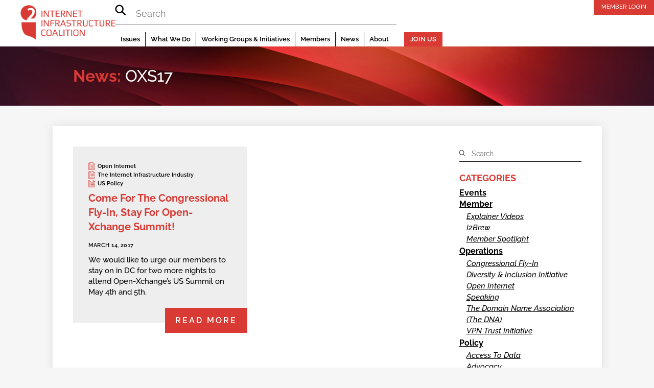

--- FILE ---
content_type: text/html; charset=UTF-8
request_url: https://i2coalition.com/tag/oxs17/
body_size: 31579
content:
<!DOCTYPE html>
<html lang="en-US" prefix="og: http://ogp.me/ns# fb: http://ogp.me/ns/fb#">
<head>
        <meta charset="UTF-8">
<script>
var gform;gform||(document.addEventListener("gform_main_scripts_loaded",function(){gform.scriptsLoaded=!0}),document.addEventListener("gform/theme/scripts_loaded",function(){gform.themeScriptsLoaded=!0}),window.addEventListener("DOMContentLoaded",function(){gform.domLoaded=!0}),gform={domLoaded:!1,scriptsLoaded:!1,themeScriptsLoaded:!1,isFormEditor:()=>"function"==typeof InitializeEditor,callIfLoaded:function(o){return!(!gform.domLoaded||!gform.scriptsLoaded||!gform.themeScriptsLoaded&&!gform.isFormEditor()||(gform.isFormEditor()&&console.warn("The use of gform.initializeOnLoaded() is deprecated in the form editor context and will be removed in Gravity Forms 3.1."),o(),0))},initializeOnLoaded:function(o){gform.callIfLoaded(o)||(document.addEventListener("gform_main_scripts_loaded",()=>{gform.scriptsLoaded=!0,gform.callIfLoaded(o)}),document.addEventListener("gform/theme/scripts_loaded",()=>{gform.themeScriptsLoaded=!0,gform.callIfLoaded(o)}),window.addEventListener("DOMContentLoaded",()=>{gform.domLoaded=!0,gform.callIfLoaded(o)}))},hooks:{action:{},filter:{}},addAction:function(o,r,e,t){gform.addHook("action",o,r,e,t)},addFilter:function(o,r,e,t){gform.addHook("filter",o,r,e,t)},doAction:function(o){gform.doHook("action",o,arguments)},applyFilters:function(o){return gform.doHook("filter",o,arguments)},removeAction:function(o,r){gform.removeHook("action",o,r)},removeFilter:function(o,r,e){gform.removeHook("filter",o,r,e)},addHook:function(o,r,e,t,n){null==gform.hooks[o][r]&&(gform.hooks[o][r]=[]);var d=gform.hooks[o][r];null==n&&(n=r+"_"+d.length),gform.hooks[o][r].push({tag:n,callable:e,priority:t=null==t?10:t})},doHook:function(r,o,e){var t;if(e=Array.prototype.slice.call(e,1),null!=gform.hooks[r][o]&&((o=gform.hooks[r][o]).sort(function(o,r){return o.priority-r.priority}),o.forEach(function(o){"function"!=typeof(t=o.callable)&&(t=window[t]),"action"==r?t.apply(null,e):e[0]=t.apply(null,e)})),"filter"==r)return e[0]},removeHook:function(o,r,t,n){var e;null!=gform.hooks[o][r]&&(e=(e=gform.hooks[o][r]).filter(function(o,r,e){return!!(null!=n&&n!=o.tag||null!=t&&t!=o.priority)}),gform.hooks[o][r]=e)}});
</script>

        <meta name="viewport" content="width=device-width, initial-scale=1, minimum-scale=1">
        <style id="tb_inline_styles" data-no-optimize="1">.tb_animation_on{overflow-x:hidden}.themify_builder .wow{visibility:hidden;animation-fill-mode:both}[data-tf-animation]{will-change:transform,opacity,visibility}.themify_builder .tf_lax_done{transition-duration:.8s;transition-timing-function:cubic-bezier(.165,.84,.44,1)}[data-sticky-active].tb_sticky_scroll_active{z-index:1}[data-sticky-active].tb_sticky_scroll_active .hide-on-stick{display:none}@media(min-width:993px){.hide-desktop{width:0!important;height:0!important;padding:0!important;visibility:hidden!important;margin:0!important;display:table-column!important;background:0!important;content-visibility:hidden;overflow:hidden!important}}@media(min-width:769px) and (max-width:992px){.hide-tablet_landscape{width:0!important;height:0!important;padding:0!important;visibility:hidden!important;margin:0!important;display:table-column!important;background:0!important;content-visibility:hidden;overflow:hidden!important}}@media(min-width:481px) and (max-width:768px){.hide-tablet{width:0!important;height:0!important;padding:0!important;visibility:hidden!important;margin:0!important;display:table-column!important;background:0!important;content-visibility:hidden;overflow:hidden!important}}@media(max-width:480px){.hide-mobile{width:0!important;height:0!important;padding:0!important;visibility:hidden!important;margin:0!important;display:table-column!important;background:0!important;content-visibility:hidden;overflow:hidden!important}}@media(max-width:768px){div.module-gallery-grid{--galn:var(--galt)}}@media(max-width:480px){
                .themify_map.tf_map_loaded{width:100%!important}
                .ui.builder_button,.ui.nav li a{padding:.525em 1.15em}
                .fullheight>.row_inner:not(.tb_col_count_1){min-height:0}
                div.module-gallery-grid{--galn:var(--galm);gap:8px}
            }</style><noscript><style>.themify_builder .wow,.wow .tf_lazy{visibility:visible!important}</style></noscript>            <style id="tf_lazy_style" data-no-optimize="1">
                .tf_svg_lazy{
                    content-visibility:auto;
                    background-size:100% 25%!important;
                    background-repeat:no-repeat!important;
                    background-position:0 0, 0 33.4%,0 66.6%,0 100%!important;
                    transition:filter .3s linear!important;
                    filter:blur(25px)!important;                    transform:translateZ(0)
                }
                .tf_svg_lazy_loaded{
                    filter:blur(0)!important
                }
                [data-lazy]:is(.module,.module_row:not(.tb_first)),.module[data-lazy] .ui,.module_row[data-lazy]:not(.tb_first):is(>.row_inner,.module_column[data-lazy],.module_subrow[data-lazy]){
                    background-image:none!important
                }
            </style>
            <noscript>
                <style>
                    .tf_svg_lazy{
                        display:none!important
                    }
                </style>
            </noscript>
                    <style id="tf_lazy_common" data-no-optimize="1">
                        img{
                max-width:100%;
                height:auto
            }
                                    :where(.tf_in_flx,.tf_flx){display:inline-flex;flex-wrap:wrap;place-items:center}
            .tf_fa,:is(em,i) tf-lottie{display:inline-block;vertical-align:middle}:is(em,i) tf-lottie{width:1.5em;height:1.5em}.tf_fa{width:1em;height:1em;stroke-width:0;stroke:currentColor;overflow:visible;fill:currentColor;pointer-events:none;text-rendering:optimizeSpeed;buffered-rendering:static}#tf_svg symbol{overflow:visible}:where(.tf_lazy){position:relative;visibility:visible;display:block;opacity:.3}.wow .tf_lazy:not(.tf_swiper-slide){visibility:hidden;opacity:1}div.tf_audio_lazy audio{visibility:hidden;height:0;display:inline}.mejs-container{visibility:visible}.tf_iframe_lazy{transition:opacity .3s ease-in-out;min-height:10px}:where(.tf_flx),.tf_swiper-wrapper{display:flex}.tf_swiper-slide{flex-shrink:0;opacity:0;width:100%;height:100%}.tf_swiper-wrapper>br,.tf_lazy.tf_swiper-wrapper .tf_lazy:after,.tf_lazy.tf_swiper-wrapper .tf_lazy:before{display:none}.tf_lazy:after,.tf_lazy:before{content:'';display:inline-block;position:absolute;width:10px!important;height:10px!important;margin:0 3px;top:50%!important;inset-inline:auto 50%!important;border-radius:100%;background-color:currentColor;visibility:visible;animation:tf-hrz-loader infinite .75s cubic-bezier(.2,.68,.18,1.08)}.tf_lazy:after{width:6px!important;height:6px!important;inset-inline:50% auto!important;margin-top:3px;animation-delay:-.4s}@keyframes tf-hrz-loader{0%,100%{transform:scale(1);opacity:1}50%{transform:scale(.1);opacity:.6}}.tf_lazy_lightbox{position:fixed;background:rgba(11,11,11,.8);color:#ccc;top:0;left:0;display:flex;align-items:center;justify-content:center;z-index:999}.tf_lazy_lightbox .tf_lazy:after,.tf_lazy_lightbox .tf_lazy:before{background:#fff}.tf_vd_lazy,tf-lottie{display:flex;flex-wrap:wrap}tf-lottie{aspect-ratio:1.777}.tf_w.tf_vd_lazy video{width:100%;height:auto;position:static;object-fit:cover}
        </style>
        <link type="image/png" href="https://www.i2coalition.com/wp-content/uploads/2017/05/i2C-Logo-Favicon.png" rel="apple-touch-icon" /><link type="image/png" href="https://www.i2coalition.com/wp-content/uploads/2017/05/i2C-Logo-Favicon.png" rel="icon" /><meta name='robots' content='index, follow, max-image-preview:large, max-snippet:-1, max-video-preview:-1' />

	<!-- This site is optimized with the Yoast SEO plugin v26.8 - https://yoast.com/product/yoast-seo-wordpress/ -->
	<title>OXS17 Archives - i2Coalition</title>
	<link rel="canonical" href="https://i2coalition.com/tag/oxs17/" />
	<meta property="og:locale" content="en_US" />
	<meta property="og:type" content="article" />
	<meta property="og:title" content="OXS17" />
	<meta property="og:url" content="https://i2coalition.com/tag/oxs17/" />
	<meta property="og:site_name" content="i2Coalition" />
	<meta name="twitter:card" content="summary_large_image" />
	<meta name="twitter:title" content="OXS17" />
	<script type="application/ld+json" class="yoast-schema-graph">{"@context":"https://schema.org","@graph":[{"@type":"CollectionPage","@id":"https://i2coalition.com/tag/oxs17/","url":"https://i2coalition.com/tag/oxs17/","name":"OXS17 Archives - i2Coalition","isPartOf":{"@id":"https://i2coalition.com/#website"},"primaryImageOfPage":{"@id":"https://i2coalition.com/tag/oxs17/#primaryimage"},"image":{"@id":"https://i2coalition.com/tag/oxs17/#primaryimage"},"thumbnailUrl":"https://i2coalition.com/wp-content/uploads/2017/03/Header_Washington_1500x750.png","breadcrumb":{"@id":"https://i2coalition.com/tag/oxs17/#breadcrumb"},"inLanguage":"en-US"},{"@type":"ImageObject","inLanguage":"en-US","@id":"https://i2coalition.com/tag/oxs17/#primaryimage","url":"https://i2coalition.com/wp-content/uploads/2017/03/Header_Washington_1500x750.png","contentUrl":"https://i2coalition.com/wp-content/uploads/2017/03/Header_Washington_1500x750.png","width":1250,"height":750},{"@type":"BreadcrumbList","@id":"https://i2coalition.com/tag/oxs17/#breadcrumb","itemListElement":[{"@type":"ListItem","position":1,"name":"Home","item":"https://i2coalition.com/"},{"@type":"ListItem","position":2,"name":"OXS17"}]},{"@type":"WebSite","@id":"https://i2coalition.com/#website","url":"https://i2coalition.com/","name":"i2Coalition","description":"The Singular Voice of the Internet&#039;s Infrastructure","potentialAction":[{"@type":"SearchAction","target":{"@type":"EntryPoint","urlTemplate":"https://i2coalition.com/?s={search_term_string}"},"query-input":{"@type":"PropertyValueSpecification","valueRequired":true,"valueName":"search_term_string"}}],"inLanguage":"en-US"}]}</script>
	<!-- / Yoast SEO plugin. -->


<link rel="alternate" type="application/rss+xml" title="i2Coalition &raquo; Feed" href="https://i2coalition.com/feed/" />
<link rel="alternate" type="application/rss+xml" title="i2Coalition &raquo; OXS17 Tag Feed" href="https://i2coalition.com/tag/oxs17/feed/" />
<style id='wp-img-auto-sizes-contain-inline-css'>
img:is([sizes=auto i],[sizes^="auto," i]){contain-intrinsic-size:3000px 1500px}
/*# sourceURL=wp-img-auto-sizes-contain-inline-css */
</style>
<link rel="preload" href="https://i2coalition.com/wp-includes/css/dist/components/style.min.css?ver=6.9" as="style"><link rel='stylesheet' id='wp-components-css' href='https://i2coalition.com/wp-includes/css/dist/components/style.min.css?ver=6.9' media='all' />
<link rel="preload" href="https://i2coalition.com/wp-includes/css/dist/preferences/style.min.css?ver=6.9" as="style"><link rel='stylesheet' id='wp-preferences-css' href='https://i2coalition.com/wp-includes/css/dist/preferences/style.min.css?ver=6.9' media='all' />
<link rel="preload" href="https://i2coalition.com/wp-includes/css/dist/block-editor/style.min.css?ver=6.9" as="style"><link rel='stylesheet' id='wp-block-editor-css' href='https://i2coalition.com/wp-includes/css/dist/block-editor/style.min.css?ver=6.9' media='all' />
<link rel="preload" href="https://i2coalition.com/wp-content/plugins/popup-maker/dist/packages/block-library-style.css?ver=dbea705cfafe089d65f1" as="style"><link rel='stylesheet' id='popup-maker-block-library-style-css' href='https://i2coalition.com/wp-content/plugins/popup-maker/dist/packages/block-library-style.css?ver=dbea705cfafe089d65f1' media='all' />
<style id='pdfemb-pdf-embedder-viewer-style-inline-css'>
.wp-block-pdfemb-pdf-embedder-viewer{max-width:none}

/*# sourceURL=https://i2coalition.com/wp-content/plugins/pdf-embedder/block/build/style-index.css */
</style>
<style id='global-styles-inline-css'>
:root{--wp--preset--aspect-ratio--square: 1;--wp--preset--aspect-ratio--4-3: 4/3;--wp--preset--aspect-ratio--3-4: 3/4;--wp--preset--aspect-ratio--3-2: 3/2;--wp--preset--aspect-ratio--2-3: 2/3;--wp--preset--aspect-ratio--16-9: 16/9;--wp--preset--aspect-ratio--9-16: 9/16;--wp--preset--color--black: #000000;--wp--preset--color--cyan-bluish-gray: #abb8c3;--wp--preset--color--white: #ffffff;--wp--preset--color--pale-pink: #f78da7;--wp--preset--color--vivid-red: #cf2e2e;--wp--preset--color--luminous-vivid-orange: #ff6900;--wp--preset--color--luminous-vivid-amber: #fcb900;--wp--preset--color--light-green-cyan: #7bdcb5;--wp--preset--color--vivid-green-cyan: #00d084;--wp--preset--color--pale-cyan-blue: #8ed1fc;--wp--preset--color--vivid-cyan-blue: #0693e3;--wp--preset--color--vivid-purple: #9b51e0;--wp--preset--gradient--vivid-cyan-blue-to-vivid-purple: linear-gradient(135deg,rgb(6,147,227) 0%,rgb(155,81,224) 100%);--wp--preset--gradient--light-green-cyan-to-vivid-green-cyan: linear-gradient(135deg,rgb(122,220,180) 0%,rgb(0,208,130) 100%);--wp--preset--gradient--luminous-vivid-amber-to-luminous-vivid-orange: linear-gradient(135deg,rgb(252,185,0) 0%,rgb(255,105,0) 100%);--wp--preset--gradient--luminous-vivid-orange-to-vivid-red: linear-gradient(135deg,rgb(255,105,0) 0%,rgb(207,46,46) 100%);--wp--preset--gradient--very-light-gray-to-cyan-bluish-gray: linear-gradient(135deg,rgb(238,238,238) 0%,rgb(169,184,195) 100%);--wp--preset--gradient--cool-to-warm-spectrum: linear-gradient(135deg,rgb(74,234,220) 0%,rgb(151,120,209) 20%,rgb(207,42,186) 40%,rgb(238,44,130) 60%,rgb(251,105,98) 80%,rgb(254,248,76) 100%);--wp--preset--gradient--blush-light-purple: linear-gradient(135deg,rgb(255,206,236) 0%,rgb(152,150,240) 100%);--wp--preset--gradient--blush-bordeaux: linear-gradient(135deg,rgb(254,205,165) 0%,rgb(254,45,45) 50%,rgb(107,0,62) 100%);--wp--preset--gradient--luminous-dusk: linear-gradient(135deg,rgb(255,203,112) 0%,rgb(199,81,192) 50%,rgb(65,88,208) 100%);--wp--preset--gradient--pale-ocean: linear-gradient(135deg,rgb(255,245,203) 0%,rgb(182,227,212) 50%,rgb(51,167,181) 100%);--wp--preset--gradient--electric-grass: linear-gradient(135deg,rgb(202,248,128) 0%,rgb(113,206,126) 100%);--wp--preset--gradient--midnight: linear-gradient(135deg,rgb(2,3,129) 0%,rgb(40,116,252) 100%);--wp--preset--font-size--small: 13px;--wp--preset--font-size--medium: clamp(14px, 0.875rem + ((1vw - 3.2px) * 0.469), 20px);--wp--preset--font-size--large: clamp(22.041px, 1.378rem + ((1vw - 3.2px) * 1.091), 36px);--wp--preset--font-size--x-large: clamp(25.014px, 1.563rem + ((1vw - 3.2px) * 1.327), 42px);--wp--preset--font-family--system-font: -apple-system,BlinkMacSystemFont,"Segoe UI",Roboto,Oxygen-Sans,Ubuntu,Cantarell,"Helvetica Neue",sans-serif;--wp--preset--spacing--20: 0.44rem;--wp--preset--spacing--30: 0.67rem;--wp--preset--spacing--40: 1rem;--wp--preset--spacing--50: 1.5rem;--wp--preset--spacing--60: 2.25rem;--wp--preset--spacing--70: 3.38rem;--wp--preset--spacing--80: 5.06rem;--wp--preset--shadow--natural: 6px 6px 9px rgba(0, 0, 0, 0.2);--wp--preset--shadow--deep: 12px 12px 50px rgba(0, 0, 0, 0.4);--wp--preset--shadow--sharp: 6px 6px 0px rgba(0, 0, 0, 0.2);--wp--preset--shadow--outlined: 6px 6px 0px -3px rgb(255, 255, 255), 6px 6px rgb(0, 0, 0);--wp--preset--shadow--crisp: 6px 6px 0px rgb(0, 0, 0);}:where(body) { margin: 0; }.wp-site-blocks > .alignleft { float: left; margin-right: 2em; }.wp-site-blocks > .alignright { float: right; margin-left: 2em; }.wp-site-blocks > .aligncenter { justify-content: center; margin-left: auto; margin-right: auto; }:where(.wp-site-blocks) > * { margin-block-start: 24px; margin-block-end: 0; }:where(.wp-site-blocks) > :first-child { margin-block-start: 0; }:where(.wp-site-blocks) > :last-child { margin-block-end: 0; }:root { --wp--style--block-gap: 24px; }:root :where(.is-layout-flow) > :first-child{margin-block-start: 0;}:root :where(.is-layout-flow) > :last-child{margin-block-end: 0;}:root :where(.is-layout-flow) > *{margin-block-start: 24px;margin-block-end: 0;}:root :where(.is-layout-constrained) > :first-child{margin-block-start: 0;}:root :where(.is-layout-constrained) > :last-child{margin-block-end: 0;}:root :where(.is-layout-constrained) > *{margin-block-start: 24px;margin-block-end: 0;}:root :where(.is-layout-flex){gap: 24px;}:root :where(.is-layout-grid){gap: 24px;}.is-layout-flow > .alignleft{float: left;margin-inline-start: 0;margin-inline-end: 2em;}.is-layout-flow > .alignright{float: right;margin-inline-start: 2em;margin-inline-end: 0;}.is-layout-flow > .aligncenter{margin-left: auto !important;margin-right: auto !important;}.is-layout-constrained > .alignleft{float: left;margin-inline-start: 0;margin-inline-end: 2em;}.is-layout-constrained > .alignright{float: right;margin-inline-start: 2em;margin-inline-end: 0;}.is-layout-constrained > .aligncenter{margin-left: auto !important;margin-right: auto !important;}.is-layout-constrained > :where(:not(.alignleft):not(.alignright):not(.alignfull)){margin-left: auto !important;margin-right: auto !important;}body .is-layout-flex{display: flex;}.is-layout-flex{flex-wrap: wrap;align-items: center;}.is-layout-flex > :is(*, div){margin: 0;}body .is-layout-grid{display: grid;}.is-layout-grid > :is(*, div){margin: 0;}body{font-family: var(--wp--preset--font-family--system-font);font-size: var(--wp--preset--font-size--medium);line-height: 1.6;padding-top: 0px;padding-right: 0px;padding-bottom: 0px;padding-left: 0px;}a:where(:not(.wp-element-button)){text-decoration: underline;}:root :where(.wp-element-button, .wp-block-button__link){background-color: #32373c;border-width: 0;color: #fff;font-family: inherit;font-size: inherit;font-style: inherit;font-weight: inherit;letter-spacing: inherit;line-height: inherit;padding-top: calc(0.667em + 2px);padding-right: calc(1.333em + 2px);padding-bottom: calc(0.667em + 2px);padding-left: calc(1.333em + 2px);text-decoration: none;text-transform: inherit;}.has-black-color{color: var(--wp--preset--color--black) !important;}.has-cyan-bluish-gray-color{color: var(--wp--preset--color--cyan-bluish-gray) !important;}.has-white-color{color: var(--wp--preset--color--white) !important;}.has-pale-pink-color{color: var(--wp--preset--color--pale-pink) !important;}.has-vivid-red-color{color: var(--wp--preset--color--vivid-red) !important;}.has-luminous-vivid-orange-color{color: var(--wp--preset--color--luminous-vivid-orange) !important;}.has-luminous-vivid-amber-color{color: var(--wp--preset--color--luminous-vivid-amber) !important;}.has-light-green-cyan-color{color: var(--wp--preset--color--light-green-cyan) !important;}.has-vivid-green-cyan-color{color: var(--wp--preset--color--vivid-green-cyan) !important;}.has-pale-cyan-blue-color{color: var(--wp--preset--color--pale-cyan-blue) !important;}.has-vivid-cyan-blue-color{color: var(--wp--preset--color--vivid-cyan-blue) !important;}.has-vivid-purple-color{color: var(--wp--preset--color--vivid-purple) !important;}.has-black-background-color{background-color: var(--wp--preset--color--black) !important;}.has-cyan-bluish-gray-background-color{background-color: var(--wp--preset--color--cyan-bluish-gray) !important;}.has-white-background-color{background-color: var(--wp--preset--color--white) !important;}.has-pale-pink-background-color{background-color: var(--wp--preset--color--pale-pink) !important;}.has-vivid-red-background-color{background-color: var(--wp--preset--color--vivid-red) !important;}.has-luminous-vivid-orange-background-color{background-color: var(--wp--preset--color--luminous-vivid-orange) !important;}.has-luminous-vivid-amber-background-color{background-color: var(--wp--preset--color--luminous-vivid-amber) !important;}.has-light-green-cyan-background-color{background-color: var(--wp--preset--color--light-green-cyan) !important;}.has-vivid-green-cyan-background-color{background-color: var(--wp--preset--color--vivid-green-cyan) !important;}.has-pale-cyan-blue-background-color{background-color: var(--wp--preset--color--pale-cyan-blue) !important;}.has-vivid-cyan-blue-background-color{background-color: var(--wp--preset--color--vivid-cyan-blue) !important;}.has-vivid-purple-background-color{background-color: var(--wp--preset--color--vivid-purple) !important;}.has-black-border-color{border-color: var(--wp--preset--color--black) !important;}.has-cyan-bluish-gray-border-color{border-color: var(--wp--preset--color--cyan-bluish-gray) !important;}.has-white-border-color{border-color: var(--wp--preset--color--white) !important;}.has-pale-pink-border-color{border-color: var(--wp--preset--color--pale-pink) !important;}.has-vivid-red-border-color{border-color: var(--wp--preset--color--vivid-red) !important;}.has-luminous-vivid-orange-border-color{border-color: var(--wp--preset--color--luminous-vivid-orange) !important;}.has-luminous-vivid-amber-border-color{border-color: var(--wp--preset--color--luminous-vivid-amber) !important;}.has-light-green-cyan-border-color{border-color: var(--wp--preset--color--light-green-cyan) !important;}.has-vivid-green-cyan-border-color{border-color: var(--wp--preset--color--vivid-green-cyan) !important;}.has-pale-cyan-blue-border-color{border-color: var(--wp--preset--color--pale-cyan-blue) !important;}.has-vivid-cyan-blue-border-color{border-color: var(--wp--preset--color--vivid-cyan-blue) !important;}.has-vivid-purple-border-color{border-color: var(--wp--preset--color--vivid-purple) !important;}.has-vivid-cyan-blue-to-vivid-purple-gradient-background{background: var(--wp--preset--gradient--vivid-cyan-blue-to-vivid-purple) !important;}.has-light-green-cyan-to-vivid-green-cyan-gradient-background{background: var(--wp--preset--gradient--light-green-cyan-to-vivid-green-cyan) !important;}.has-luminous-vivid-amber-to-luminous-vivid-orange-gradient-background{background: var(--wp--preset--gradient--luminous-vivid-amber-to-luminous-vivid-orange) !important;}.has-luminous-vivid-orange-to-vivid-red-gradient-background{background: var(--wp--preset--gradient--luminous-vivid-orange-to-vivid-red) !important;}.has-very-light-gray-to-cyan-bluish-gray-gradient-background{background: var(--wp--preset--gradient--very-light-gray-to-cyan-bluish-gray) !important;}.has-cool-to-warm-spectrum-gradient-background{background: var(--wp--preset--gradient--cool-to-warm-spectrum) !important;}.has-blush-light-purple-gradient-background{background: var(--wp--preset--gradient--blush-light-purple) !important;}.has-blush-bordeaux-gradient-background{background: var(--wp--preset--gradient--blush-bordeaux) !important;}.has-luminous-dusk-gradient-background{background: var(--wp--preset--gradient--luminous-dusk) !important;}.has-pale-ocean-gradient-background{background: var(--wp--preset--gradient--pale-ocean) !important;}.has-electric-grass-gradient-background{background: var(--wp--preset--gradient--electric-grass) !important;}.has-midnight-gradient-background{background: var(--wp--preset--gradient--midnight) !important;}.has-small-font-size{font-size: var(--wp--preset--font-size--small) !important;}.has-medium-font-size{font-size: var(--wp--preset--font-size--medium) !important;}.has-large-font-size{font-size: var(--wp--preset--font-size--large) !important;}.has-x-large-font-size{font-size: var(--wp--preset--font-size--x-large) !important;}.has-system-font-font-family{font-family: var(--wp--preset--font-family--system-font) !important;}
:root :where(.wp-block-pullquote){font-size: clamp(0.984em, 0.984rem + ((1vw - 0.2em) * 0.645), 1.5em);line-height: 1.6;}
/*# sourceURL=global-styles-inline-css */
</style>
<link rel="preload" href="https://i2coalition.com/wp-content/plugins/easy-social-share-buttons3/lib/modules/social-followers-counter/assets/social-profiles.min.css?ver=10.8" as="style"><link rel='stylesheet' id='essb-social-profiles-css' href='https://i2coalition.com/wp-content/plugins/easy-social-share-buttons3/lib/modules/social-followers-counter/assets/social-profiles.min.css?ver=10.8' media='all' />
<link rel="preload" href="https://i2coalition.com/wp-content/plugins/easy-social-share-buttons3/assets/css/essb-native-skinned.min.css?ver=10.8" as="style"><link rel='stylesheet' id='easy-social-share-buttons-nativeskinned-css' href='https://i2coalition.com/wp-content/plugins/easy-social-share-buttons3/assets/css/essb-native-skinned.min.css?ver=10.8' media='all' />
<link rel="preload" href="https://i2coalition.com/wp-content/plugins/easy-social-share-buttons3/assets/modules/after-share-actions.css?ver=10.8" as="style"><link rel='stylesheet' id='after-share-actions-css-css' href='https://i2coalition.com/wp-content/plugins/easy-social-share-buttons3/assets/modules/after-share-actions.css?ver=10.8' media='all' />
<link rel="preload" href="https://i2coalition.com/wp-content/plugins/easy-social-share-buttons3/assets/modules/subscribe-forms.min.css?ver=10.8" as="style"><link rel='stylesheet' id='subscribe-forms-css-css' href='https://i2coalition.com/wp-content/plugins/easy-social-share-buttons3/assets/modules/subscribe-forms.min.css?ver=10.8' media='all' />
<link rel="preload" href="https://i2coalition.com/wp-content/plugins/easy-social-share-buttons3/assets/modules/click-to-tweet.min.css?ver=10.8" as="style"><link rel='stylesheet' id='click2tweet-css-css' href='https://i2coalition.com/wp-content/plugins/easy-social-share-buttons3/assets/modules/click-to-tweet.min.css?ver=10.8' media='all' />
<link rel="preload" href="https://i2coalition.com/wp-content/plugins/easy-social-share-buttons3/assets/css/easy-social-share-buttons.min.css?ver=10.8" as="style"><link rel='stylesheet' id='easy-social-share-buttons-css' href='https://i2coalition.com/wp-content/plugins/easy-social-share-buttons3/assets/css/easy-social-share-buttons.min.css?ver=10.8' media='all' />
<style id='easy-social-share-buttons-inline-css'>
.essb_links .essb_link_mastodon { --essb-network: #6364ff;}@media (max-width: 768px){.essb_links.essb_displayed_sidebar, .essb_links.essb_displayed_sidebar_right, .essb_links.essb_displayed_postfloat{display:none;}.essb_links{display:none;}.essb-mobile-sharebar, .essb-mobile-sharepoint, .essb-mobile-sharebottom, .essb-mobile-sharebottom .essb_links, .essb-mobile-sharebar-window .essb_links, .essb-mobile-sharepoint .essb_links{display:block;}.essb-mobile-sharebar .essb_native_buttons, .essb-mobile-sharepoint .essb_native_buttons, .essb-mobile-sharebottom .essb_native_buttons, .essb-mobile-sharebottom .essb_native_item, .essb-mobile-sharebar-window .essb_native_item, .essb-mobile-sharepoint .essb_native_item{display:none;}}@media (min-width: 768px){.essb-mobile-sharebar, .essb-mobile-sharepoint, .essb-mobile-sharebottom{display:none;}}
/*# sourceURL=easy-social-share-buttons-inline-css */
</style>
<link rel="preload" href="//i2coalition.com/wp-content/uploads/pum/pum-site-styles.css?generated=1755181443&#038;ver=1.21.5" as="style"><link rel='stylesheet' id='popup-maker-site-css' href='//i2coalition.com/wp-content/uploads/pum/pum-site-styles.css?generated=1755181443&#038;ver=1.21.5' media='all' />
<link rel="preload" href="https://i2coalition.com/wp-content/plugins/gravityforms/assets/css/dist/basic.min.css?ver=2.9.26" as="style"><link rel='stylesheet' id='gform_basic-css' href='https://i2coalition.com/wp-content/plugins/gravityforms/assets/css/dist/basic.min.css?ver=2.9.26' media='all' />
<link rel="preload" href="https://i2coalition.com/wp-content/plugins/gravityforms/assets/css/dist/theme-components.min.css?ver=2.9.26" as="style"><link rel='stylesheet' id='gform_theme_components-css' href='https://i2coalition.com/wp-content/plugins/gravityforms/assets/css/dist/theme-components.min.css?ver=2.9.26' media='all' />
<link rel="preload" href="https://i2coalition.com/wp-content/plugins/gravityforms/assets/css/dist/theme.min.css?ver=2.9.26" as="style"><link rel='stylesheet' id='gform_theme-css' href='https://i2coalition.com/wp-content/plugins/gravityforms/assets/css/dist/theme.min.css?ver=2.9.26' media='all' />
<link rel="preload" href="https://i2coalition.com/wp-content/plugins/themify-ptb/public/css/ptb-public.css?ver=2.2.5" as="style"><link rel='stylesheet' id='ptb-css' href='https://i2coalition.com/wp-content/plugins/themify-ptb/public/css/ptb-public.css?ver=2.2.5' media='all' />
<script src="https://i2coalition.com/wp-includes/js/jquery/jquery.min.js?ver=3.7.1" id="jquery-core-js"></script>
<script src="https://i2coalition.com/wp-includes/js/jquery/jquery-migrate.min.js?ver=3.4.1" id="jquery-migrate-js"></script>
<script defer='defer' src="https://i2coalition.com/wp-content/plugins/gravityforms/js/jquery.json.min.js?ver=2.9.26" id="gform_json-js"></script>
<script id="gform_gravityforms-js-extra">
var gf_global = {"gf_currency_config":{"name":"U.S. Dollar","symbol_left":"$","symbol_right":"","symbol_padding":"","thousand_separator":",","decimal_separator":".","decimals":2,"code":"USD"},"base_url":"https://i2coalition.com/wp-content/plugins/gravityforms","number_formats":[],"spinnerUrl":"https://i2coalition.com/wp-content/plugins/gravityforms/images/spinner.svg","version_hash":"569543f464b3903e9e45c249b871d263","strings":{"newRowAdded":"New row added.","rowRemoved":"Row removed","formSaved":"The form has been saved.  The content contains the link to return and complete the form."}};
var gf_global = {"gf_currency_config":{"name":"U.S. Dollar","symbol_left":"$","symbol_right":"","symbol_padding":"","thousand_separator":",","decimal_separator":".","decimals":2,"code":"USD"},"base_url":"https://i2coalition.com/wp-content/plugins/gravityforms","number_formats":[],"spinnerUrl":"https://i2coalition.com/wp-content/plugins/gravityforms/images/spinner.svg","version_hash":"569543f464b3903e9e45c249b871d263","strings":{"newRowAdded":"New row added.","rowRemoved":"Row removed","formSaved":"The form has been saved.  The content contains the link to return and complete the form."}};
var gform_i18n = {"datepicker":{"days":{"monday":"Mo","tuesday":"Tu","wednesday":"We","thursday":"Th","friday":"Fr","saturday":"Sa","sunday":"Su"},"months":{"january":"January","february":"February","march":"March","april":"April","may":"May","june":"June","july":"July","august":"August","september":"September","october":"October","november":"November","december":"December"},"firstDay":1,"iconText":"Select date"}};
var gf_legacy_multi = {"42":""};
var gform_gravityforms = {"strings":{"invalid_file_extension":"This type of file is not allowed. Must be one of the following:","delete_file":"Delete this file","in_progress":"in progress","file_exceeds_limit":"File exceeds size limit","illegal_extension":"This type of file is not allowed.","max_reached":"Maximum number of files reached","unknown_error":"There was a problem while saving the file on the server","currently_uploading":"Please wait for the uploading to complete","cancel":"Cancel","cancel_upload":"Cancel this upload","cancelled":"Cancelled","error":"Error","message":"Message"},"vars":{"images_url":"https://i2coalition.com/wp-content/plugins/gravityforms/images"}};
//# sourceURL=gform_gravityforms-js-extra
</script>
<script defer='defer' src="https://i2coalition.com/wp-content/plugins/gravityforms/js/gravityforms.min.js?ver=2.9.26" id="gform_gravityforms-js"></script>
<script defer='defer' src="https://www.google.com/recaptcha/api.js?hl=en&amp;ver=6.9#038;render=explicit" id="gform_recaptcha-js"></script>
<script defer='defer' src="https://i2coalition.com/wp-content/plugins/gravityforms/assets/js/dist/utils.min.js?ver=48a3755090e76a154853db28fc254681" id="gform_gravityforms_utils-js"></script>
<script id="ptb-js-extra">
var ptb = {"url":"https://i2coalition.com/wp-content/plugins/themify-ptb/public/","ver":"2.2.5","include":"https://i2coalition.com/wp-includes/js/","is_themify":"1","jqmeter":"https://i2coalition.com/wp-content/plugins/themify-ptb/public/js/jqmeter.min.js","ajaxurl":"https://i2coalition.com/wp-admin/admin-ajax.php","lng":"en","map_key":"AIzaSyBLJHRFTvUgNAloVQh-kDFQOfybEXp7sJo","modules":{"gallery":{"js":"https://i2coalition.com/wp-content/plugins/themify-ptb/public/js/modules/gallery.js","selector":".ptb_extra_showcase, .ptb_extra_gallery_masonry .ptb_extra_gallery"},"map":{"js":"https://i2coalition.com/wp-content/plugins/themify-ptb/public/js/modules/map.js","selector":".ptb_extra_map"},"progress_bar":{"js":"https://i2coalition.com/wp-content/plugins/themify-ptb/public/js/modules/progress_bar.js","selector":".ptb_extra_progress_bar"},"rating":{"js":"https://i2coalition.com/wp-content/plugins/themify-ptb/public/js/modules/rating.js","selector":".ptb_extra_rating"},"video":{"js":"https://i2coalition.com/wp-content/plugins/themify-ptb/public/js/modules/video.js","selector":".ptb_extra_show_video"},"accordion":{"js":"https://i2coalition.com/wp-content/plugins/themify-ptb/public/js/modules/accordion.js","selector":".ptb_extra_accordion"},"lightbox":{"js":"https://i2coalition.com/wp-content/plugins/themify-ptb/public/js/modules/lightbox.js","selector":".ptb_lightbox, .ptb_extra_lightbox, .ptb_extra_video_lightbox"},"masonry":{"js":"https://i2coalition.com/wp-content/plugins/themify-ptb/public/js/modules/masonry.js","selector":".ptb_masonry"},"post_filter":{"js":"https://i2coalition.com/wp-content/plugins/themify-ptb/public/js/modules/post_filter.js","selector":".ptb-post-filter"}}};
//# sourceURL=ptb-js-extra
</script>
<script defer="defer" src="https://i2coalition.com/wp-content/plugins/themify-ptb/public/js/ptb-public.js?ver=2.2.5" id="ptb-js"></script>
<link rel="https://api.w.org/" href="https://i2coalition.com/wp-json/" /><link rel="alternate" title="JSON" type="application/json" href="https://i2coalition.com/wp-json/wp/v2/tags/603" /><link rel="EditURI" type="application/rsd+xml" title="RSD" href="https://i2coalition.com/xmlrpc.php?rsd" />
<meta name="generator" content="WordPress 6.9" />
<!-- start Simple Custom CSS and JS -->
<style>
/* Add your CSS code here.

For example:
.example {
    color: red;
}

For brushing up on your CSS knowledge, check out http://www.w3schools.com/css/css_syntax.asp

End of comment */ 



.history-box-line {
    height: 70px;
    width: 1px;
    background: #d93a34;
    margin: 0 auto;
}

.history-box-dot {
    width: 15px;
    height: 15px;
    background-color: #d93a34;
    border-radius: 100%;
    margin: 0 auto;
}

.history-box-wrapper {
    width: 200px;
    margin: 0 auto;
    background-color: #d93a34;
    font-size: 14px;
    color: #fff;
    padding: 20px;
    border-radius: 10px;
	min-height: 155px;
}

.history-box-wrapper h4 {
    font-weight: bolder !important;
    color: #fff;
    font-size: 18px;
    line-height: 22px;
}

.history-box-wrapper p {
    line-height: 20px;
    font-weight: 500;
    margin-bottom: 0;
}

span.start-date:after {
    content: "";
    width: 100px;
    position: relative;
    background: linear-gradient(270deg, rgb(217 58 52) 0%, rgb(255 255 255) 100%);
    height: 2px;
    display: block;
    top: 4px;
}

span.start-date {
	color:#d93a34;
	    font-size: 14px;
    overflow: visible;
    z-index: 10000000;
}

span.end-date {
	color:#d93a34;
	    font-size: 14px;
    overflow: visible;
    z-index: 10000000;
}

span.end-date:after {
    content: "";
    width: 100px;
    position: relative;
    background: linear-gradient(87deg, rgb(217 58 52) 0%, rgb(255 255 255) 100%);
    height: 2px;
    display: block;
    top: 4px;
}

.timeline-dates{
    display: flex;
    justify-content: space-between;
    position: relative;
    top: -63px;
    overflow: visible;
    z-index: 10;
}

.owl-carousel .owl-item:after {
    content: "";
    height: 2px;
    width: 100%;
    background-color: #d93a34;
    position: relative;
    top: -27px;
    display: block;
}

.module.image-full-overlay .image-content:before {
    background-color: rgb(67 67 67 / 0%) !important; 
   
}

.themify_builder_content-16416 .tb_8mmc899.module-image.module .image-title, .themify_builder_content-16416 .tb_8mmc899.module-image.module .image-title a {
   
    font-size: 100px !important;
    line-height: 110px;
    font-family: "Raleway" !important;
    font-weight: 700 !important;
    font-style: normal;
    text-align: center;
}
div#title_eu h3 {
	
	    font-family: "Raleway";
    font-weight: 600;
    color: #fff;
    font-size: 28px !important;
    line-height: 35px !important;
    text-align: center;
}

.col_main {
    width: 100% !important;
    text-align: center !important;
    padding: 0px;
    margin: 0px;
}

.col_main .subrow_inner.col_align_middle.gutter-none.tb_col_count_4.tf_box.tf_w{
	max-width:800px;
	margin:0 auto;
}

.last-cta-txt {
    max-width: 720px;
    margin: 0 auto;
}

a#btn_workshops {
    background: #fff0;
    color: white;
    text-transform: uppercase;
	border: none !important;
}

a#btn_link
{
	 background: #fff0;
    color: black;
    text-transform: uppercase;
  
    text-align: center;
  border: 1px solid #d93a34 !important;
    width: 95%;
	color:#d93a34;
	font-weight: 600;
}

a#btn_link:hover
{
 color:#fff !important;
	background-color:#d93a34 ;
}
.btn_link .module-buttons-item.tf_inline_b {
    width: 100%;
}

.col_main div .module_column.sub_column.col4-1 {
    margin: 10px !important;
}


div#page-16416 {
    background: #fff !important;
}

.col_main .module.module-buttons:hover {
    background: #fff !important;
}

.col_main .module.module-buttons:hover a{
    color: #d93a34 !important;
}


.box_next .ui.module-box-content {
    padding: 1em;
    background: #d93a34;
    color: white;
    margin-left: -37px;
        margin-top: -90px;
    margin-bottom: -30px;
}

.new_box_image div img {
    display: block;
    width: 100%;
    height: 390px;
    object-fit: cover;
}

.module-box-content.ui.tb_default_color div p {
    text-align: center;
    font-size: 40px;
    font-weight: 800;
       margin: 20px 0px 20px 85px;
}

#main_globe_icon span.main-head.tf_inline_b {
    display: none;
}

div#main_globe_icon {
    margin-bottom: -20px;
}

.btn_join2ic_collection
{
	text-align:center;
	
}

.btn_join2ic_collection div a.ui.builder_button.tb_default_color {
    padding: 30px 220px!important;
    color: white !important;
    background: #d93a34;
    font-weight: 800;
    font-size: 28px;
}

.btn_join2ic_collection a.ui.builder_button.tb_default_color:hover {
    transition: all 400ms ease-in-out;
    -webkit-transform: scale(1.2);
    -moz-transform: scale(1.2);
    -ms-transform: scale(1.2);
    -o-transform: scale(1.2);
    transform: scale(1.1);
}

div#eu_icon_img div img {
        width: 27%;
    position: relative;
    top: 0px;
    z-index: 9999;
    left: -10px;
}

div#page-16416 .globe-around .main-head:before {
    content: '';
    background-image: url(https://i2coalition.com/wp-content/uploads/2023/10/eu_icon_png_new.png) !important;
	    width: 40px !important; 
    height: 40px !important;
   
}
.years {
       width: 106%;
    float: left;
    display: flex;
    flex-wrap: nowrap;
    justify-content: space-between;
    position: relative;
    margin-top: -104px;
    margin-left: -30px;
}

.years h3 {
    font-size: 14px;
	background: #ffffffcf; z-index: 9999;
}</style>
<!-- end Simple Custom CSS and JS -->
	<style>
	.gform_required_legend{
		display: none;
	}
	.gform_wrapper.gravity-theme input[type=color], .gform_wrapper.gravity-theme input[type=date], .gform_wrapper.gravity-theme input[type=datetime-local], .gform_wrapper.gravity-theme input[type=datetime], .gform_wrapper.gravity-theme input[type=email], .gform_wrapper.gravity-theme input[type=month], .gform_wrapper.gravity-theme input[type=number], .gform_wrapper.gravity-theme input[type=password], .gform_wrapper.gravity-theme input[type=search], .gform_wrapper.gravity-theme input[type=tel], .gform_wrapper.gravity-theme input[type=text], .gform_wrapper.gravity-theme input[type=time], .gform_wrapper.gravity-theme input[type=url], .gform_wrapper.gravity-theme input[type=week], .gform_wrapper.gravity-theme select, .gform_wrapper.gravity-theme textarea, form input:read-write, form input:read-only, form select, form textarea{
		border-radius: 0;
    border-color: #d93a34;
	}
	form input[type="text"], form input[type="password"],
	form input[type="email"]{
		width: 100%;
		margin-right: 0;
	}
	.gform_wrapper.gravity-theme .gfield_label{
		color: #d93a34;
	}
	form#loginform label {
		font-size: 16px;
		font-weight: 700;
		color: #d93a34;
	}
	.gform_wrapper.gravity-theme .gfield {
    font-size: 15px;
    line-height: 26px;
    font-weight: 500;
}
	.gform_wrapper.gravity-theme .gform_footer button, 
	.gform_wrapper.gravity-theme .gform_footer input, 
	.gform_wrapper.gravity-theme .gform_page_footer button, 
	.gform_wrapper.gravity-theme .gform_page_footer input {
		border-radius: 0;
		background-color: #d93a34;
		text-transform: uppercase;
		font-weight: 500;
	}
	.page-template-default:not(.home) #body > .pagewidth{
		width: 100%;
	}
	.page-template-default:not(.home) #body > .pagewidth .type-page .page-content .titlerow {
		margin-left: 0 !important;
		margin-right: 0 !important;
			width: 100%;
	}
	.page-template-default:not(.home) #body > .pagewidth .type-page .page-content .rowwhite {
		margin-left: auto;
		margin-right: auto;
	}
		@media (max-width: 992px){
			.page-template-default:not(.home) #body > .pagewidth{
			    max-width: 100%;
			}
			.page-template-default:not(.home) #body > .pagewidth .type-page .page-content .rowwhite {
				margin-left: auto;
				margin-right: auto;
				 max-width: 94%;
			}
		}
		   </style>
		   
<script type="text/javascript">var essb_settings = {"ajax_url":"https:\/\/i2coalition.com\/wp-admin\/admin-ajax.php","essb3_nonce":"70acb1f224","essb3_plugin_url":"https:\/\/i2coalition.com\/wp-content\/plugins\/easy-social-share-buttons3","essb3_stats":true,"essb3_ga":true,"essb3_ga_ntg":false,"essb3_ga_mode":"simple","blog_url":"https:\/\/i2coalition.com\/","post_id":"4851","aftershare_networks":"","internal_stats":true};</script><style>
    .page_title{
        background-image: url(https://i2coalition.com/wp-content/themes/themify-child-theme/images/title_bg.jpg);
    }
</style>

	<style>
	@keyframes themifyAnimatedBG{
		0%{background-color:#33baab}100%{background-color:#e33b9e}50%{background-color:#4961d7}33.3%{background-color:#2ea85c}25%{background-color:#2bb8ed}20%{background-color:#dd5135}
	}
	.module_row.animated-bg{
		animation:themifyAnimatedBG 30000ms infinite alternate
	}
	</style>
	<!-- Google Tag Manager -->
<script>(function(w,d,s,l,i){w[l]=w[l]||[];w[l].push({'gtm.start':
new Date().getTime(),event:'gtm.js'});var f=d.getElementsByTagName(s)[0],
j=d.createElement(s),dl=l!='dataLayer'?'&l='+l:'';j.async=true;j.src=
'https://www.googletagmanager.com/gtm.js?id='+i+dl;f.parentNode.insertBefore(j,f);
})(window,document,'script','dataLayer','GTM-5MPDLJL');</script>
<!-- End Google Tag Manager --><link rel="prefetch" href="https://i2coalition.com/wp-content/themes/themify-ultra/js/themify-script.js?ver=8.0.8" as="script" fetchpriority="low"><link rel="prefetch" href="https://i2coalition.com/wp-content/themes/themify-ultra/themify/js/modules/themify-sidemenu.js?ver=8.2.0" as="script" fetchpriority="low"><link rel="preload" href="https://i2coalition.com/wp-content/uploads/2023/05/logo.png" as="image"><style id="tf_gf_fonts_style">@font-face{font-family:'Open Sans';font-style:italic;font-stretch:100%;font-display:swap;src:url(https://fonts.gstatic.com/s/opensans/v44/memQYaGs126MiZpBA-UFUIcVXSCEkx2cmqvXlWq8tWZ0Pw86hd0Rk8ZkWV0ewJER.woff2) format('woff2');unicode-range:U+0460-052F,U+1C80-1C8A,U+20B4,U+2DE0-2DFF,U+A640-A69F,U+FE2E-FE2F;}@font-face{font-family:'Open Sans';font-style:italic;font-stretch:100%;font-display:swap;src:url(https://fonts.gstatic.com/s/opensans/v44/memQYaGs126MiZpBA-UFUIcVXSCEkx2cmqvXlWq8tWZ0Pw86hd0Rk8ZkWVQewJER.woff2) format('woff2');unicode-range:U+0301,U+0400-045F,U+0490-0491,U+04B0-04B1,U+2116;}@font-face{font-family:'Open Sans';font-style:italic;font-stretch:100%;font-display:swap;src:url(https://fonts.gstatic.com/s/opensans/v44/memQYaGs126MiZpBA-UFUIcVXSCEkx2cmqvXlWq8tWZ0Pw86hd0Rk8ZkWVwewJER.woff2) format('woff2');unicode-range:U+1F00-1FFF;}@font-face{font-family:'Open Sans';font-style:italic;font-stretch:100%;font-display:swap;src:url(https://fonts.gstatic.com/s/opensans/v44/memQYaGs126MiZpBA-UFUIcVXSCEkx2cmqvXlWq8tWZ0Pw86hd0Rk8ZkWVMewJER.woff2) format('woff2');unicode-range:U+0370-0377,U+037A-037F,U+0384-038A,U+038C,U+038E-03A1,U+03A3-03FF;}@font-face{font-family:'Open Sans';font-style:italic;font-stretch:100%;font-display:swap;src:url(https://fonts.gstatic.com/s/opensans/v44/memQYaGs126MiZpBA-UFUIcVXSCEkx2cmqvXlWq8tWZ0Pw86hd0Rk8ZkWVIewJER.woff2) format('woff2');unicode-range:U+0307-0308,U+0590-05FF,U+200C-2010,U+20AA,U+25CC,U+FB1D-FB4F;}@font-face{font-family:'Open Sans';font-style:italic;font-stretch:100%;font-display:swap;src:url(https://fonts.gstatic.com/s/opensans/v44/memQYaGs126MiZpBA-UFUIcVXSCEkx2cmqvXlWq8tWZ0Pw86hd0Rk8ZkWSwewJER.woff2) format('woff2');unicode-range:U+0302-0303,U+0305,U+0307-0308,U+0310,U+0312,U+0315,U+031A,U+0326-0327,U+032C,U+032F-0330,U+0332-0333,U+0338,U+033A,U+0346,U+034D,U+0391-03A1,U+03A3-03A9,U+03B1-03C9,U+03D1,U+03D5-03D6,U+03F0-03F1,U+03F4-03F5,U+2016-2017,U+2034-2038,U+203C,U+2040,U+2043,U+2047,U+2050,U+2057,U+205F,U+2070-2071,U+2074-208E,U+2090-209C,U+20D0-20DC,U+20E1,U+20E5-20EF,U+2100-2112,U+2114-2115,U+2117-2121,U+2123-214F,U+2190,U+2192,U+2194-21AE,U+21B0-21E5,U+21F1-21F2,U+21F4-2211,U+2213-2214,U+2216-22FF,U+2308-230B,U+2310,U+2319,U+231C-2321,U+2336-237A,U+237C,U+2395,U+239B-23B7,U+23D0,U+23DC-23E1,U+2474-2475,U+25AF,U+25B3,U+25B7,U+25BD,U+25C1,U+25CA,U+25CC,U+25FB,U+266D-266F,U+27C0-27FF,U+2900-2AFF,U+2B0E-2B11,U+2B30-2B4C,U+2BFE,U+3030,U+FF5B,U+FF5D,U+1D400-1D7FF,U+1EE00-1EEFF;}@font-face{font-family:'Open Sans';font-style:italic;font-stretch:100%;font-display:swap;src:url(https://fonts.gstatic.com/s/opensans/v44/memQYaGs126MiZpBA-UFUIcVXSCEkx2cmqvXlWq8tWZ0Pw86hd0Rk8ZkWT4ewJER.woff2) format('woff2');unicode-range:U+0001-000C,U+000E-001F,U+007F-009F,U+20DD-20E0,U+20E2-20E4,U+2150-218F,U+2190,U+2192,U+2194-2199,U+21AF,U+21E6-21F0,U+21F3,U+2218-2219,U+2299,U+22C4-22C6,U+2300-243F,U+2440-244A,U+2460-24FF,U+25A0-27BF,U+2800-28FF,U+2921-2922,U+2981,U+29BF,U+29EB,U+2B00-2BFF,U+4DC0-4DFF,U+FFF9-FFFB,U+10140-1018E,U+10190-1019C,U+101A0,U+101D0-101FD,U+102E0-102FB,U+10E60-10E7E,U+1D2C0-1D2D3,U+1D2E0-1D37F,U+1F000-1F0FF,U+1F100-1F1AD,U+1F1E6-1F1FF,U+1F30D-1F30F,U+1F315,U+1F31C,U+1F31E,U+1F320-1F32C,U+1F336,U+1F378,U+1F37D,U+1F382,U+1F393-1F39F,U+1F3A7-1F3A8,U+1F3AC-1F3AF,U+1F3C2,U+1F3C4-1F3C6,U+1F3CA-1F3CE,U+1F3D4-1F3E0,U+1F3ED,U+1F3F1-1F3F3,U+1F3F5-1F3F7,U+1F408,U+1F415,U+1F41F,U+1F426,U+1F43F,U+1F441-1F442,U+1F444,U+1F446-1F449,U+1F44C-1F44E,U+1F453,U+1F46A,U+1F47D,U+1F4A3,U+1F4B0,U+1F4B3,U+1F4B9,U+1F4BB,U+1F4BF,U+1F4C8-1F4CB,U+1F4D6,U+1F4DA,U+1F4DF,U+1F4E3-1F4E6,U+1F4EA-1F4ED,U+1F4F7,U+1F4F9-1F4FB,U+1F4FD-1F4FE,U+1F503,U+1F507-1F50B,U+1F50D,U+1F512-1F513,U+1F53E-1F54A,U+1F54F-1F5FA,U+1F610,U+1F650-1F67F,U+1F687,U+1F68D,U+1F691,U+1F694,U+1F698,U+1F6AD,U+1F6B2,U+1F6B9-1F6BA,U+1F6BC,U+1F6C6-1F6CF,U+1F6D3-1F6D7,U+1F6E0-1F6EA,U+1F6F0-1F6F3,U+1F6F7-1F6FC,U+1F700-1F7FF,U+1F800-1F80B,U+1F810-1F847,U+1F850-1F859,U+1F860-1F887,U+1F890-1F8AD,U+1F8B0-1F8BB,U+1F8C0-1F8C1,U+1F900-1F90B,U+1F93B,U+1F946,U+1F984,U+1F996,U+1F9E9,U+1FA00-1FA6F,U+1FA70-1FA7C,U+1FA80-1FA89,U+1FA8F-1FAC6,U+1FACE-1FADC,U+1FADF-1FAE9,U+1FAF0-1FAF8,U+1FB00-1FBFF;}@font-face{font-family:'Open Sans';font-style:italic;font-stretch:100%;font-display:swap;src:url(https://fonts.gstatic.com/s/opensans/v44/memQYaGs126MiZpBA-UFUIcVXSCEkx2cmqvXlWq8tWZ0Pw86hd0Rk8ZkWV8ewJER.woff2) format('woff2');unicode-range:U+0102-0103,U+0110-0111,U+0128-0129,U+0168-0169,U+01A0-01A1,U+01AF-01B0,U+0300-0301,U+0303-0304,U+0308-0309,U+0323,U+0329,U+1EA0-1EF9,U+20AB;}@font-face{font-family:'Open Sans';font-style:italic;font-stretch:100%;font-display:swap;src:url(https://fonts.gstatic.com/s/opensans/v44/memQYaGs126MiZpBA-UFUIcVXSCEkx2cmqvXlWq8tWZ0Pw86hd0Rk8ZkWV4ewJER.woff2) format('woff2');unicode-range:U+0100-02BA,U+02BD-02C5,U+02C7-02CC,U+02CE-02D7,U+02DD-02FF,U+0304,U+0308,U+0329,U+1D00-1DBF,U+1E00-1E9F,U+1EF2-1EFF,U+2020,U+20A0-20AB,U+20AD-20C0,U+2113,U+2C60-2C7F,U+A720-A7FF;}@font-face{font-family:'Open Sans';font-style:italic;font-stretch:100%;font-display:swap;src:url(https://fonts.gstatic.com/s/opensans/v44/memQYaGs126MiZpBA-UFUIcVXSCEkx2cmqvXlWq8tWZ0Pw86hd0Rk8ZkWVAewA.woff2) format('woff2');unicode-range:U+0000-00FF,U+0131,U+0152-0153,U+02BB-02BC,U+02C6,U+02DA,U+02DC,U+0304,U+0308,U+0329,U+2000-206F,U+20AC,U+2122,U+2191,U+2193,U+2212,U+2215,U+FEFF,U+FFFD;}@font-face{font-family:'Open Sans';font-stretch:100%;font-display:swap;src:url(https://fonts.gstatic.com/s/opensans/v44/memSYaGs126MiZpBA-UvWbX2vVnXBbObj2OVZyOOSr4dVJWUgsjZ0B4taVIGxA.woff2) format('woff2');unicode-range:U+0460-052F,U+1C80-1C8A,U+20B4,U+2DE0-2DFF,U+A640-A69F,U+FE2E-FE2F;}@font-face{font-family:'Open Sans';font-stretch:100%;font-display:swap;src:url(https://fonts.gstatic.com/s/opensans/v44/memSYaGs126MiZpBA-UvWbX2vVnXBbObj2OVZyOOSr4dVJWUgsjZ0B4kaVIGxA.woff2) format('woff2');unicode-range:U+0301,U+0400-045F,U+0490-0491,U+04B0-04B1,U+2116;}@font-face{font-family:'Open Sans';font-stretch:100%;font-display:swap;src:url(https://fonts.gstatic.com/s/opensans/v44/memSYaGs126MiZpBA-UvWbX2vVnXBbObj2OVZyOOSr4dVJWUgsjZ0B4saVIGxA.woff2) format('woff2');unicode-range:U+1F00-1FFF;}@font-face{font-family:'Open Sans';font-stretch:100%;font-display:swap;src:url(https://fonts.gstatic.com/s/opensans/v44/memSYaGs126MiZpBA-UvWbX2vVnXBbObj2OVZyOOSr4dVJWUgsjZ0B4jaVIGxA.woff2) format('woff2');unicode-range:U+0370-0377,U+037A-037F,U+0384-038A,U+038C,U+038E-03A1,U+03A3-03FF;}@font-face{font-family:'Open Sans';font-stretch:100%;font-display:swap;src:url(https://fonts.gstatic.com/s/opensans/v44/memSYaGs126MiZpBA-UvWbX2vVnXBbObj2OVZyOOSr4dVJWUgsjZ0B4iaVIGxA.woff2) format('woff2');unicode-range:U+0307-0308,U+0590-05FF,U+200C-2010,U+20AA,U+25CC,U+FB1D-FB4F;}@font-face{font-family:'Open Sans';font-stretch:100%;font-display:swap;src:url(https://fonts.gstatic.com/s/opensans/v44/memSYaGs126MiZpBA-UvWbX2vVnXBbObj2OVZyOOSr4dVJWUgsjZ0B5caVIGxA.woff2) format('woff2');unicode-range:U+0302-0303,U+0305,U+0307-0308,U+0310,U+0312,U+0315,U+031A,U+0326-0327,U+032C,U+032F-0330,U+0332-0333,U+0338,U+033A,U+0346,U+034D,U+0391-03A1,U+03A3-03A9,U+03B1-03C9,U+03D1,U+03D5-03D6,U+03F0-03F1,U+03F4-03F5,U+2016-2017,U+2034-2038,U+203C,U+2040,U+2043,U+2047,U+2050,U+2057,U+205F,U+2070-2071,U+2074-208E,U+2090-209C,U+20D0-20DC,U+20E1,U+20E5-20EF,U+2100-2112,U+2114-2115,U+2117-2121,U+2123-214F,U+2190,U+2192,U+2194-21AE,U+21B0-21E5,U+21F1-21F2,U+21F4-2211,U+2213-2214,U+2216-22FF,U+2308-230B,U+2310,U+2319,U+231C-2321,U+2336-237A,U+237C,U+2395,U+239B-23B7,U+23D0,U+23DC-23E1,U+2474-2475,U+25AF,U+25B3,U+25B7,U+25BD,U+25C1,U+25CA,U+25CC,U+25FB,U+266D-266F,U+27C0-27FF,U+2900-2AFF,U+2B0E-2B11,U+2B30-2B4C,U+2BFE,U+3030,U+FF5B,U+FF5D,U+1D400-1D7FF,U+1EE00-1EEFF;}@font-face{font-family:'Open Sans';font-stretch:100%;font-display:swap;src:url(https://fonts.gstatic.com/s/opensans/v44/memSYaGs126MiZpBA-UvWbX2vVnXBbObj2OVZyOOSr4dVJWUgsjZ0B5OaVIGxA.woff2) format('woff2');unicode-range:U+0001-000C,U+000E-001F,U+007F-009F,U+20DD-20E0,U+20E2-20E4,U+2150-218F,U+2190,U+2192,U+2194-2199,U+21AF,U+21E6-21F0,U+21F3,U+2218-2219,U+2299,U+22C4-22C6,U+2300-243F,U+2440-244A,U+2460-24FF,U+25A0-27BF,U+2800-28FF,U+2921-2922,U+2981,U+29BF,U+29EB,U+2B00-2BFF,U+4DC0-4DFF,U+FFF9-FFFB,U+10140-1018E,U+10190-1019C,U+101A0,U+101D0-101FD,U+102E0-102FB,U+10E60-10E7E,U+1D2C0-1D2D3,U+1D2E0-1D37F,U+1F000-1F0FF,U+1F100-1F1AD,U+1F1E6-1F1FF,U+1F30D-1F30F,U+1F315,U+1F31C,U+1F31E,U+1F320-1F32C,U+1F336,U+1F378,U+1F37D,U+1F382,U+1F393-1F39F,U+1F3A7-1F3A8,U+1F3AC-1F3AF,U+1F3C2,U+1F3C4-1F3C6,U+1F3CA-1F3CE,U+1F3D4-1F3E0,U+1F3ED,U+1F3F1-1F3F3,U+1F3F5-1F3F7,U+1F408,U+1F415,U+1F41F,U+1F426,U+1F43F,U+1F441-1F442,U+1F444,U+1F446-1F449,U+1F44C-1F44E,U+1F453,U+1F46A,U+1F47D,U+1F4A3,U+1F4B0,U+1F4B3,U+1F4B9,U+1F4BB,U+1F4BF,U+1F4C8-1F4CB,U+1F4D6,U+1F4DA,U+1F4DF,U+1F4E3-1F4E6,U+1F4EA-1F4ED,U+1F4F7,U+1F4F9-1F4FB,U+1F4FD-1F4FE,U+1F503,U+1F507-1F50B,U+1F50D,U+1F512-1F513,U+1F53E-1F54A,U+1F54F-1F5FA,U+1F610,U+1F650-1F67F,U+1F687,U+1F68D,U+1F691,U+1F694,U+1F698,U+1F6AD,U+1F6B2,U+1F6B9-1F6BA,U+1F6BC,U+1F6C6-1F6CF,U+1F6D3-1F6D7,U+1F6E0-1F6EA,U+1F6F0-1F6F3,U+1F6F7-1F6FC,U+1F700-1F7FF,U+1F800-1F80B,U+1F810-1F847,U+1F850-1F859,U+1F860-1F887,U+1F890-1F8AD,U+1F8B0-1F8BB,U+1F8C0-1F8C1,U+1F900-1F90B,U+1F93B,U+1F946,U+1F984,U+1F996,U+1F9E9,U+1FA00-1FA6F,U+1FA70-1FA7C,U+1FA80-1FA89,U+1FA8F-1FAC6,U+1FACE-1FADC,U+1FADF-1FAE9,U+1FAF0-1FAF8,U+1FB00-1FBFF;}@font-face{font-family:'Open Sans';font-stretch:100%;font-display:swap;src:url(https://fonts.gstatic.com/s/opensans/v44/memSYaGs126MiZpBA-UvWbX2vVnXBbObj2OVZyOOSr4dVJWUgsjZ0B4vaVIGxA.woff2) format('woff2');unicode-range:U+0102-0103,U+0110-0111,U+0128-0129,U+0168-0169,U+01A0-01A1,U+01AF-01B0,U+0300-0301,U+0303-0304,U+0308-0309,U+0323,U+0329,U+1EA0-1EF9,U+20AB;}@font-face{font-family:'Open Sans';font-stretch:100%;font-display:swap;src:url(https://fonts.gstatic.com/s/opensans/v44/memSYaGs126MiZpBA-UvWbX2vVnXBbObj2OVZyOOSr4dVJWUgsjZ0B4uaVIGxA.woff2) format('woff2');unicode-range:U+0100-02BA,U+02BD-02C5,U+02C7-02CC,U+02CE-02D7,U+02DD-02FF,U+0304,U+0308,U+0329,U+1D00-1DBF,U+1E00-1E9F,U+1EF2-1EFF,U+2020,U+20A0-20AB,U+20AD-20C0,U+2113,U+2C60-2C7F,U+A720-A7FF;}@font-face{font-family:'Open Sans';font-stretch:100%;font-display:swap;src:url(https://fonts.gstatic.com/s/opensans/v44/memSYaGs126MiZpBA-UvWbX2vVnXBbObj2OVZyOOSr4dVJWUgsjZ0B4gaVI.woff2) format('woff2');unicode-range:U+0000-00FF,U+0131,U+0152-0153,U+02BB-02BC,U+02C6,U+02DA,U+02DC,U+0304,U+0308,U+0329,U+2000-206F,U+20AC,U+2122,U+2191,U+2193,U+2212,U+2215,U+FEFF,U+FFFD;}@font-face{font-family:'Public Sans';font-style:italic;font-display:swap;src:url(https://fonts.gstatic.com/s/publicsans/v21/ijwTs572Xtc6ZYQws9YVwnNDTJPax9k0.woff2) format('woff2');unicode-range:U+0102-0103,U+0110-0111,U+0128-0129,U+0168-0169,U+01A0-01A1,U+01AF-01B0,U+0300-0301,U+0303-0304,U+0308-0309,U+0323,U+0329,U+1EA0-1EF9,U+20AB;}@font-face{font-family:'Public Sans';font-style:italic;font-display:swap;src:url(https://fonts.gstatic.com/s/publicsans/v21/ijwTs572Xtc6ZYQws9YVwnNDTJLax9k0.woff2) format('woff2');unicode-range:U+0100-02BA,U+02BD-02C5,U+02C7-02CC,U+02CE-02D7,U+02DD-02FF,U+0304,U+0308,U+0329,U+1D00-1DBF,U+1E00-1E9F,U+1EF2-1EFF,U+2020,U+20A0-20AB,U+20AD-20C0,U+2113,U+2C60-2C7F,U+A720-A7FF;}@font-face{font-family:'Public Sans';font-style:italic;font-display:swap;src:url(https://fonts.gstatic.com/s/publicsans/v21/ijwTs572Xtc6ZYQws9YVwnNDTJzaxw.woff2) format('woff2');unicode-range:U+0000-00FF,U+0131,U+0152-0153,U+02BB-02BC,U+02C6,U+02DA,U+02DC,U+0304,U+0308,U+0329,U+2000-206F,U+20AC,U+2122,U+2191,U+2193,U+2212,U+2215,U+FEFF,U+FFFD;}@font-face{font-family:'Public Sans';font-style:italic;font-weight:600;font-display:swap;src:url(https://fonts.gstatic.com/s/publicsans/v21/ijwTs572Xtc6ZYQws9YVwnNDTJPax9k0.woff2) format('woff2');unicode-range:U+0102-0103,U+0110-0111,U+0128-0129,U+0168-0169,U+01A0-01A1,U+01AF-01B0,U+0300-0301,U+0303-0304,U+0308-0309,U+0323,U+0329,U+1EA0-1EF9,U+20AB;}@font-face{font-family:'Public Sans';font-style:italic;font-weight:600;font-display:swap;src:url(https://fonts.gstatic.com/s/publicsans/v21/ijwTs572Xtc6ZYQws9YVwnNDTJLax9k0.woff2) format('woff2');unicode-range:U+0100-02BA,U+02BD-02C5,U+02C7-02CC,U+02CE-02D7,U+02DD-02FF,U+0304,U+0308,U+0329,U+1D00-1DBF,U+1E00-1E9F,U+1EF2-1EFF,U+2020,U+20A0-20AB,U+20AD-20C0,U+2113,U+2C60-2C7F,U+A720-A7FF;}@font-face{font-family:'Public Sans';font-style:italic;font-weight:600;font-display:swap;src:url(https://fonts.gstatic.com/s/publicsans/v21/ijwTs572Xtc6ZYQws9YVwnNDTJzaxw.woff2) format('woff2');unicode-range:U+0000-00FF,U+0131,U+0152-0153,U+02BB-02BC,U+02C6,U+02DA,U+02DC,U+0304,U+0308,U+0329,U+2000-206F,U+20AC,U+2122,U+2191,U+2193,U+2212,U+2215,U+FEFF,U+FFFD;}@font-face{font-family:'Public Sans';font-style:italic;font-weight:700;font-display:swap;src:url(https://fonts.gstatic.com/s/publicsans/v21/ijwTs572Xtc6ZYQws9YVwnNDTJPax9k0.woff2) format('woff2');unicode-range:U+0102-0103,U+0110-0111,U+0128-0129,U+0168-0169,U+01A0-01A1,U+01AF-01B0,U+0300-0301,U+0303-0304,U+0308-0309,U+0323,U+0329,U+1EA0-1EF9,U+20AB;}@font-face{font-family:'Public Sans';font-style:italic;font-weight:700;font-display:swap;src:url(https://fonts.gstatic.com/s/publicsans/v21/ijwTs572Xtc6ZYQws9YVwnNDTJLax9k0.woff2) format('woff2');unicode-range:U+0100-02BA,U+02BD-02C5,U+02C7-02CC,U+02CE-02D7,U+02DD-02FF,U+0304,U+0308,U+0329,U+1D00-1DBF,U+1E00-1E9F,U+1EF2-1EFF,U+2020,U+20A0-20AB,U+20AD-20C0,U+2113,U+2C60-2C7F,U+A720-A7FF;}@font-face{font-family:'Public Sans';font-style:italic;font-weight:700;font-display:swap;src:url(https://fonts.gstatic.com/s/publicsans/v21/ijwTs572Xtc6ZYQws9YVwnNDTJzaxw.woff2) format('woff2');unicode-range:U+0000-00FF,U+0131,U+0152-0153,U+02BB-02BC,U+02C6,U+02DA,U+02DC,U+0304,U+0308,U+0329,U+2000-206F,U+20AC,U+2122,U+2191,U+2193,U+2212,U+2215,U+FEFF,U+FFFD;}@font-face{font-family:'Public Sans';font-display:swap;src:url(https://fonts.gstatic.com/s/publicsans/v21/ijwRs572Xtc6ZYQws9YVwnNJfJ7Cww.woff2) format('woff2');unicode-range:U+0102-0103,U+0110-0111,U+0128-0129,U+0168-0169,U+01A0-01A1,U+01AF-01B0,U+0300-0301,U+0303-0304,U+0308-0309,U+0323,U+0329,U+1EA0-1EF9,U+20AB;}@font-face{font-family:'Public Sans';font-display:swap;src:url(https://fonts.gstatic.com/s/publicsans/v21/ijwRs572Xtc6ZYQws9YVwnNIfJ7Cww.woff2) format('woff2');unicode-range:U+0100-02BA,U+02BD-02C5,U+02C7-02CC,U+02CE-02D7,U+02DD-02FF,U+0304,U+0308,U+0329,U+1D00-1DBF,U+1E00-1E9F,U+1EF2-1EFF,U+2020,U+20A0-20AB,U+20AD-20C0,U+2113,U+2C60-2C7F,U+A720-A7FF;}@font-face{font-family:'Public Sans';font-display:swap;src:url(https://fonts.gstatic.com/s/publicsans/v21/ijwRs572Xtc6ZYQws9YVwnNGfJ4.woff2) format('woff2');unicode-range:U+0000-00FF,U+0131,U+0152-0153,U+02BB-02BC,U+02C6,U+02DA,U+02DC,U+0304,U+0308,U+0329,U+2000-206F,U+20AC,U+2122,U+2191,U+2193,U+2212,U+2215,U+FEFF,U+FFFD;}@font-face{font-family:'Public Sans';font-weight:600;font-display:swap;src:url(https://fonts.gstatic.com/s/publicsans/v21/ijwRs572Xtc6ZYQws9YVwnNJfJ7Cww.woff2) format('woff2');unicode-range:U+0102-0103,U+0110-0111,U+0128-0129,U+0168-0169,U+01A0-01A1,U+01AF-01B0,U+0300-0301,U+0303-0304,U+0308-0309,U+0323,U+0329,U+1EA0-1EF9,U+20AB;}@font-face{font-family:'Public Sans';font-weight:600;font-display:swap;src:url(https://fonts.gstatic.com/s/publicsans/v21/ijwRs572Xtc6ZYQws9YVwnNIfJ7Cww.woff2) format('woff2');unicode-range:U+0100-02BA,U+02BD-02C5,U+02C7-02CC,U+02CE-02D7,U+02DD-02FF,U+0304,U+0308,U+0329,U+1D00-1DBF,U+1E00-1E9F,U+1EF2-1EFF,U+2020,U+20A0-20AB,U+20AD-20C0,U+2113,U+2C60-2C7F,U+A720-A7FF;}@font-face{font-family:'Public Sans';font-weight:600;font-display:swap;src:url(https://fonts.gstatic.com/s/publicsans/v21/ijwRs572Xtc6ZYQws9YVwnNGfJ4.woff2) format('woff2');unicode-range:U+0000-00FF,U+0131,U+0152-0153,U+02BB-02BC,U+02C6,U+02DA,U+02DC,U+0304,U+0308,U+0329,U+2000-206F,U+20AC,U+2122,U+2191,U+2193,U+2212,U+2215,U+FEFF,U+FFFD;}@font-face{font-family:'Public Sans';font-weight:700;font-display:swap;src:url(https://fonts.gstatic.com/s/publicsans/v21/ijwRs572Xtc6ZYQws9YVwnNJfJ7Cww.woff2) format('woff2');unicode-range:U+0102-0103,U+0110-0111,U+0128-0129,U+0168-0169,U+01A0-01A1,U+01AF-01B0,U+0300-0301,U+0303-0304,U+0308-0309,U+0323,U+0329,U+1EA0-1EF9,U+20AB;}@font-face{font-family:'Public Sans';font-weight:700;font-display:swap;src:url(https://fonts.gstatic.com/s/publicsans/v21/ijwRs572Xtc6ZYQws9YVwnNIfJ7Cww.woff2) format('woff2');unicode-range:U+0100-02BA,U+02BD-02C5,U+02C7-02CC,U+02CE-02D7,U+02DD-02FF,U+0304,U+0308,U+0329,U+1D00-1DBF,U+1E00-1E9F,U+1EF2-1EFF,U+2020,U+20A0-20AB,U+20AD-20C0,U+2113,U+2C60-2C7F,U+A720-A7FF;}@font-face{font-family:'Public Sans';font-weight:700;font-display:swap;src:url(https://fonts.gstatic.com/s/publicsans/v21/ijwRs572Xtc6ZYQws9YVwnNGfJ4.woff2) format('woff2');unicode-range:U+0000-00FF,U+0131,U+0152-0153,U+02BB-02BC,U+02C6,U+02DA,U+02DC,U+0304,U+0308,U+0329,U+2000-206F,U+20AC,U+2122,U+2191,U+2193,U+2212,U+2215,U+FEFF,U+FFFD;}@font-face{font-family:'Raleway';font-style:italic;font-display:swap;src:url(https://fonts.gstatic.com/s/raleway/v37/1Ptsg8zYS_SKggPNyCg4QIFqPfE.woff2) format('woff2');unicode-range:U+0460-052F,U+1C80-1C8A,U+20B4,U+2DE0-2DFF,U+A640-A69F,U+FE2E-FE2F;}@font-face{font-family:'Raleway';font-style:italic;font-display:swap;src:url(https://fonts.gstatic.com/s/raleway/v37/1Ptsg8zYS_SKggPNyCg4SYFqPfE.woff2) format('woff2');unicode-range:U+0301,U+0400-045F,U+0490-0491,U+04B0-04B1,U+2116;}@font-face{font-family:'Raleway';font-style:italic;font-display:swap;src:url(https://fonts.gstatic.com/s/raleway/v37/1Ptsg8zYS_SKggPNyCg4QoFqPfE.woff2) format('woff2');unicode-range:U+0102-0103,U+0110-0111,U+0128-0129,U+0168-0169,U+01A0-01A1,U+01AF-01B0,U+0300-0301,U+0303-0304,U+0308-0309,U+0323,U+0329,U+1EA0-1EF9,U+20AB;}@font-face{font-family:'Raleway';font-style:italic;font-display:swap;src:url(https://fonts.gstatic.com/s/raleway/v37/1Ptsg8zYS_SKggPNyCg4Q4FqPfE.woff2) format('woff2');unicode-range:U+0100-02BA,U+02BD-02C5,U+02C7-02CC,U+02CE-02D7,U+02DD-02FF,U+0304,U+0308,U+0329,U+1D00-1DBF,U+1E00-1E9F,U+1EF2-1EFF,U+2020,U+20A0-20AB,U+20AD-20C0,U+2113,U+2C60-2C7F,U+A720-A7FF;}@font-face{font-family:'Raleway';font-style:italic;font-display:swap;src:url(https://fonts.gstatic.com/s/raleway/v37/1Ptsg8zYS_SKggPNyCg4TYFq.woff2) format('woff2');unicode-range:U+0000-00FF,U+0131,U+0152-0153,U+02BB-02BC,U+02C6,U+02DA,U+02DC,U+0304,U+0308,U+0329,U+2000-206F,U+20AC,U+2122,U+2191,U+2193,U+2212,U+2215,U+FEFF,U+FFFD;}@font-face{font-family:'Raleway';font-style:italic;font-weight:500;font-display:swap;src:url(https://fonts.gstatic.com/s/raleway/v37/1Ptsg8zYS_SKggPNyCg4QIFqPfE.woff2) format('woff2');unicode-range:U+0460-052F,U+1C80-1C8A,U+20B4,U+2DE0-2DFF,U+A640-A69F,U+FE2E-FE2F;}@font-face{font-family:'Raleway';font-style:italic;font-weight:500;font-display:swap;src:url(https://fonts.gstatic.com/s/raleway/v37/1Ptsg8zYS_SKggPNyCg4SYFqPfE.woff2) format('woff2');unicode-range:U+0301,U+0400-045F,U+0490-0491,U+04B0-04B1,U+2116;}@font-face{font-family:'Raleway';font-style:italic;font-weight:500;font-display:swap;src:url(https://fonts.gstatic.com/s/raleway/v37/1Ptsg8zYS_SKggPNyCg4QoFqPfE.woff2) format('woff2');unicode-range:U+0102-0103,U+0110-0111,U+0128-0129,U+0168-0169,U+01A0-01A1,U+01AF-01B0,U+0300-0301,U+0303-0304,U+0308-0309,U+0323,U+0329,U+1EA0-1EF9,U+20AB;}@font-face{font-family:'Raleway';font-style:italic;font-weight:500;font-display:swap;src:url(https://fonts.gstatic.com/s/raleway/v37/1Ptsg8zYS_SKggPNyCg4Q4FqPfE.woff2) format('woff2');unicode-range:U+0100-02BA,U+02BD-02C5,U+02C7-02CC,U+02CE-02D7,U+02DD-02FF,U+0304,U+0308,U+0329,U+1D00-1DBF,U+1E00-1E9F,U+1EF2-1EFF,U+2020,U+20A0-20AB,U+20AD-20C0,U+2113,U+2C60-2C7F,U+A720-A7FF;}@font-face{font-family:'Raleway';font-style:italic;font-weight:500;font-display:swap;src:url(https://fonts.gstatic.com/s/raleway/v37/1Ptsg8zYS_SKggPNyCg4TYFq.woff2) format('woff2');unicode-range:U+0000-00FF,U+0131,U+0152-0153,U+02BB-02BC,U+02C6,U+02DA,U+02DC,U+0304,U+0308,U+0329,U+2000-206F,U+20AC,U+2122,U+2191,U+2193,U+2212,U+2215,U+FEFF,U+FFFD;}@font-face{font-family:'Raleway';font-style:italic;font-weight:600;font-display:swap;src:url(https://fonts.gstatic.com/s/raleway/v37/1Ptsg8zYS_SKggPNyCg4QIFqPfE.woff2) format('woff2');unicode-range:U+0460-052F,U+1C80-1C8A,U+20B4,U+2DE0-2DFF,U+A640-A69F,U+FE2E-FE2F;}@font-face{font-family:'Raleway';font-style:italic;font-weight:600;font-display:swap;src:url(https://fonts.gstatic.com/s/raleway/v37/1Ptsg8zYS_SKggPNyCg4SYFqPfE.woff2) format('woff2');unicode-range:U+0301,U+0400-045F,U+0490-0491,U+04B0-04B1,U+2116;}@font-face{font-family:'Raleway';font-style:italic;font-weight:600;font-display:swap;src:url(https://fonts.gstatic.com/s/raleway/v37/1Ptsg8zYS_SKggPNyCg4QoFqPfE.woff2) format('woff2');unicode-range:U+0102-0103,U+0110-0111,U+0128-0129,U+0168-0169,U+01A0-01A1,U+01AF-01B0,U+0300-0301,U+0303-0304,U+0308-0309,U+0323,U+0329,U+1EA0-1EF9,U+20AB;}@font-face{font-family:'Raleway';font-style:italic;font-weight:600;font-display:swap;src:url(https://fonts.gstatic.com/s/raleway/v37/1Ptsg8zYS_SKggPNyCg4Q4FqPfE.woff2) format('woff2');unicode-range:U+0100-02BA,U+02BD-02C5,U+02C7-02CC,U+02CE-02D7,U+02DD-02FF,U+0304,U+0308,U+0329,U+1D00-1DBF,U+1E00-1E9F,U+1EF2-1EFF,U+2020,U+20A0-20AB,U+20AD-20C0,U+2113,U+2C60-2C7F,U+A720-A7FF;}@font-face{font-family:'Raleway';font-style:italic;font-weight:600;font-display:swap;src:url(https://fonts.gstatic.com/s/raleway/v37/1Ptsg8zYS_SKggPNyCg4TYFq.woff2) format('woff2');unicode-range:U+0000-00FF,U+0131,U+0152-0153,U+02BB-02BC,U+02C6,U+02DA,U+02DC,U+0304,U+0308,U+0329,U+2000-206F,U+20AC,U+2122,U+2191,U+2193,U+2212,U+2215,U+FEFF,U+FFFD;}@font-face{font-family:'Raleway';font-style:italic;font-weight:700;font-display:swap;src:url(https://fonts.gstatic.com/s/raleway/v37/1Ptsg8zYS_SKggPNyCg4QIFqPfE.woff2) format('woff2');unicode-range:U+0460-052F,U+1C80-1C8A,U+20B4,U+2DE0-2DFF,U+A640-A69F,U+FE2E-FE2F;}@font-face{font-family:'Raleway';font-style:italic;font-weight:700;font-display:swap;src:url(https://fonts.gstatic.com/s/raleway/v37/1Ptsg8zYS_SKggPNyCg4SYFqPfE.woff2) format('woff2');unicode-range:U+0301,U+0400-045F,U+0490-0491,U+04B0-04B1,U+2116;}@font-face{font-family:'Raleway';font-style:italic;font-weight:700;font-display:swap;src:url(https://fonts.gstatic.com/s/raleway/v37/1Ptsg8zYS_SKggPNyCg4QoFqPfE.woff2) format('woff2');unicode-range:U+0102-0103,U+0110-0111,U+0128-0129,U+0168-0169,U+01A0-01A1,U+01AF-01B0,U+0300-0301,U+0303-0304,U+0308-0309,U+0323,U+0329,U+1EA0-1EF9,U+20AB;}@font-face{font-family:'Raleway';font-style:italic;font-weight:700;font-display:swap;src:url(https://fonts.gstatic.com/s/raleway/v37/1Ptsg8zYS_SKggPNyCg4Q4FqPfE.woff2) format('woff2');unicode-range:U+0100-02BA,U+02BD-02C5,U+02C7-02CC,U+02CE-02D7,U+02DD-02FF,U+0304,U+0308,U+0329,U+1D00-1DBF,U+1E00-1E9F,U+1EF2-1EFF,U+2020,U+20A0-20AB,U+20AD-20C0,U+2113,U+2C60-2C7F,U+A720-A7FF;}@font-face{font-family:'Raleway';font-style:italic;font-weight:700;font-display:swap;src:url(https://fonts.gstatic.com/s/raleway/v37/1Ptsg8zYS_SKggPNyCg4TYFq.woff2) format('woff2');unicode-range:U+0000-00FF,U+0131,U+0152-0153,U+02BB-02BC,U+02C6,U+02DA,U+02DC,U+0304,U+0308,U+0329,U+2000-206F,U+20AC,U+2122,U+2191,U+2193,U+2212,U+2215,U+FEFF,U+FFFD;}@font-face{font-family:'Raleway';font-display:swap;src:url(https://fonts.gstatic.com/s/raleway/v37/1Ptug8zYS_SKggPNyCAIT5lu.woff2) format('woff2');unicode-range:U+0460-052F,U+1C80-1C8A,U+20B4,U+2DE0-2DFF,U+A640-A69F,U+FE2E-FE2F;}@font-face{font-family:'Raleway';font-display:swap;src:url(https://fonts.gstatic.com/s/raleway/v37/1Ptug8zYS_SKggPNyCkIT5lu.woff2) format('woff2');unicode-range:U+0301,U+0400-045F,U+0490-0491,U+04B0-04B1,U+2116;}@font-face{font-family:'Raleway';font-display:swap;src:url(https://fonts.gstatic.com/s/raleway/v37/1Ptug8zYS_SKggPNyCIIT5lu.woff2) format('woff2');unicode-range:U+0102-0103,U+0110-0111,U+0128-0129,U+0168-0169,U+01A0-01A1,U+01AF-01B0,U+0300-0301,U+0303-0304,U+0308-0309,U+0323,U+0329,U+1EA0-1EF9,U+20AB;}@font-face{font-family:'Raleway';font-display:swap;src:url(https://fonts.gstatic.com/s/raleway/v37/1Ptug8zYS_SKggPNyCMIT5lu.woff2) format('woff2');unicode-range:U+0100-02BA,U+02BD-02C5,U+02C7-02CC,U+02CE-02D7,U+02DD-02FF,U+0304,U+0308,U+0329,U+1D00-1DBF,U+1E00-1E9F,U+1EF2-1EFF,U+2020,U+20A0-20AB,U+20AD-20C0,U+2113,U+2C60-2C7F,U+A720-A7FF;}@font-face{font-family:'Raleway';font-display:swap;src:url(https://fonts.gstatic.com/s/raleway/v37/1Ptug8zYS_SKggPNyC0ITw.woff2) format('woff2');unicode-range:U+0000-00FF,U+0131,U+0152-0153,U+02BB-02BC,U+02C6,U+02DA,U+02DC,U+0304,U+0308,U+0329,U+2000-206F,U+20AC,U+2122,U+2191,U+2193,U+2212,U+2215,U+FEFF,U+FFFD;}@font-face{font-family:'Raleway';font-weight:500;font-display:swap;src:url(https://fonts.gstatic.com/s/raleway/v37/1Ptug8zYS_SKggPNyCAIT5lu.woff2) format('woff2');unicode-range:U+0460-052F,U+1C80-1C8A,U+20B4,U+2DE0-2DFF,U+A640-A69F,U+FE2E-FE2F;}@font-face{font-family:'Raleway';font-weight:500;font-display:swap;src:url(https://fonts.gstatic.com/s/raleway/v37/1Ptug8zYS_SKggPNyCkIT5lu.woff2) format('woff2');unicode-range:U+0301,U+0400-045F,U+0490-0491,U+04B0-04B1,U+2116;}@font-face{font-family:'Raleway';font-weight:500;font-display:swap;src:url(https://fonts.gstatic.com/s/raleway/v37/1Ptug8zYS_SKggPNyCIIT5lu.woff2) format('woff2');unicode-range:U+0102-0103,U+0110-0111,U+0128-0129,U+0168-0169,U+01A0-01A1,U+01AF-01B0,U+0300-0301,U+0303-0304,U+0308-0309,U+0323,U+0329,U+1EA0-1EF9,U+20AB;}@font-face{font-family:'Raleway';font-weight:500;font-display:swap;src:url(https://fonts.gstatic.com/s/raleway/v37/1Ptug8zYS_SKggPNyCMIT5lu.woff2) format('woff2');unicode-range:U+0100-02BA,U+02BD-02C5,U+02C7-02CC,U+02CE-02D7,U+02DD-02FF,U+0304,U+0308,U+0329,U+1D00-1DBF,U+1E00-1E9F,U+1EF2-1EFF,U+2020,U+20A0-20AB,U+20AD-20C0,U+2113,U+2C60-2C7F,U+A720-A7FF;}@font-face{font-family:'Raleway';font-weight:500;font-display:swap;src:url(https://fonts.gstatic.com/s/raleway/v37/1Ptug8zYS_SKggPNyC0ITw.woff2) format('woff2');unicode-range:U+0000-00FF,U+0131,U+0152-0153,U+02BB-02BC,U+02C6,U+02DA,U+02DC,U+0304,U+0308,U+0329,U+2000-206F,U+20AC,U+2122,U+2191,U+2193,U+2212,U+2215,U+FEFF,U+FFFD;}@font-face{font-family:'Raleway';font-weight:600;font-display:swap;src:url(https://fonts.gstatic.com/s/raleway/v37/1Ptug8zYS_SKggPNyCAIT5lu.woff2) format('woff2');unicode-range:U+0460-052F,U+1C80-1C8A,U+20B4,U+2DE0-2DFF,U+A640-A69F,U+FE2E-FE2F;}@font-face{font-family:'Raleway';font-weight:600;font-display:swap;src:url(https://fonts.gstatic.com/s/raleway/v37/1Ptug8zYS_SKggPNyCkIT5lu.woff2) format('woff2');unicode-range:U+0301,U+0400-045F,U+0490-0491,U+04B0-04B1,U+2116;}@font-face{font-family:'Raleway';font-weight:600;font-display:swap;src:url(https://fonts.gstatic.com/s/raleway/v37/1Ptug8zYS_SKggPNyCIIT5lu.woff2) format('woff2');unicode-range:U+0102-0103,U+0110-0111,U+0128-0129,U+0168-0169,U+01A0-01A1,U+01AF-01B0,U+0300-0301,U+0303-0304,U+0308-0309,U+0323,U+0329,U+1EA0-1EF9,U+20AB;}@font-face{font-family:'Raleway';font-weight:600;font-display:swap;src:url(https://fonts.gstatic.com/s/raleway/v37/1Ptug8zYS_SKggPNyCMIT5lu.woff2) format('woff2');unicode-range:U+0100-02BA,U+02BD-02C5,U+02C7-02CC,U+02CE-02D7,U+02DD-02FF,U+0304,U+0308,U+0329,U+1D00-1DBF,U+1E00-1E9F,U+1EF2-1EFF,U+2020,U+20A0-20AB,U+20AD-20C0,U+2113,U+2C60-2C7F,U+A720-A7FF;}@font-face{font-family:'Raleway';font-weight:600;font-display:swap;src:url(https://fonts.gstatic.com/s/raleway/v37/1Ptug8zYS_SKggPNyC0ITw.woff2) format('woff2');unicode-range:U+0000-00FF,U+0131,U+0152-0153,U+02BB-02BC,U+02C6,U+02DA,U+02DC,U+0304,U+0308,U+0329,U+2000-206F,U+20AC,U+2122,U+2191,U+2193,U+2212,U+2215,U+FEFF,U+FFFD;}@font-face{font-family:'Raleway';font-weight:700;font-display:swap;src:url(https://fonts.gstatic.com/s/raleway/v37/1Ptug8zYS_SKggPNyCAIT5lu.woff2) format('woff2');unicode-range:U+0460-052F,U+1C80-1C8A,U+20B4,U+2DE0-2DFF,U+A640-A69F,U+FE2E-FE2F;}@font-face{font-family:'Raleway';font-weight:700;font-display:swap;src:url(https://fonts.gstatic.com/s/raleway/v37/1Ptug8zYS_SKggPNyCkIT5lu.woff2) format('woff2');unicode-range:U+0301,U+0400-045F,U+0490-0491,U+04B0-04B1,U+2116;}@font-face{font-family:'Raleway';font-weight:700;font-display:swap;src:url(https://fonts.gstatic.com/s/raleway/v37/1Ptug8zYS_SKggPNyCIIT5lu.woff2) format('woff2');unicode-range:U+0102-0103,U+0110-0111,U+0128-0129,U+0168-0169,U+01A0-01A1,U+01AF-01B0,U+0300-0301,U+0303-0304,U+0308-0309,U+0323,U+0329,U+1EA0-1EF9,U+20AB;}@font-face{font-family:'Raleway';font-weight:700;font-display:swap;src:url(https://fonts.gstatic.com/s/raleway/v37/1Ptug8zYS_SKggPNyCMIT5lu.woff2) format('woff2');unicode-range:U+0100-02BA,U+02BD-02C5,U+02C7-02CC,U+02CE-02D7,U+02DD-02FF,U+0304,U+0308,U+0329,U+1D00-1DBF,U+1E00-1E9F,U+1EF2-1EFF,U+2020,U+20A0-20AB,U+20AD-20C0,U+2113,U+2C60-2C7F,U+A720-A7FF;}@font-face{font-family:'Raleway';font-weight:700;font-display:swap;src:url(https://fonts.gstatic.com/s/raleway/v37/1Ptug8zYS_SKggPNyC0ITw.woff2) format('woff2');unicode-range:U+0000-00FF,U+0131,U+0152-0153,U+02BB-02BC,U+02C6,U+02DA,U+02DC,U+0304,U+0308,U+0329,U+2000-206F,U+20AC,U+2122,U+2191,U+2193,U+2212,U+2215,U+FEFF,U+FFFD;}</style><link rel="preload" fetchpriority="high" href="https://i2coalition.com/wp-content/uploads/themify-concate/482634988/themify-2158083057.css" as="style"><link fetchpriority="high" id="themify_concate-css" rel="stylesheet" href="https://i2coalition.com/wp-content/uploads/themify-concate/482634988/themify-2158083057.css"><link rel="dns-prefetch" href="https://fonts.gstatic.com"><link rel="preconnect" href="https://www.google-analytics.com"><link rel="preconnect" href="https://fonts.googleapis.com">
<link rel="preconnect" href="https://fonts.gstatic.com" crossorigin>
<link href="https://fonts.googleapis.com/css2?family=DM+Sans:ital,wght@0,400;0,500;0,700;1,400;1,500;1,700&display=swap" rel="stylesheet">
<script src="https://cdnjs.cloudflare.com/ajax/libs/jquery-modal/0.9.1/jquery.modal.min.js"></script>
<link rel="stylesheet" href="https://cdnjs.cloudflare.com/ajax/libs/jquery-modal/0.9.1/jquery.modal.min.css" />
</head>
<body data-rsssl=1 class="archive tag tag-oxs17 tag-603 wp-theme-themify-ultra wp-child-theme-themify-child-theme essb-10.8 skin-default sidebar1 default_width no-home tb_animation_on ready-view header-horizontal no-fixed-header footer-block tagline-off social-widget-off search-off footer-menu-navigation-off header-widgets-off sidemenu-active">
<a class="screen-reader-text skip-to-content" href="#content">Skip to content</a><svg id="tf_svg" style="display:none"><defs><symbol id="tf-ti-search" viewBox="0 0 32 32"><path d="m31.25 29.875-1.313 1.313-9.75-9.75a12.019 12.019 0 0 1-7.938 3c-6.75 0-12.25-5.5-12.25-12.25 0-3.25 1.25-6.375 3.563-8.688C5.875 1.25 8.937-.063 12.25-.063c6.75 0 12.25 5.5 12.25 12.25 0 3-1.125 5.813-3 7.938zm-19-7.312c5.688 0 10.313-4.688 10.313-10.375S17.938 1.813 12.25 1.813c-2.813 0-5.375 1.125-7.313 3.063-2 1.938-3.063 4.563-3.063 7.313 0 5.688 4.625 10.375 10.375 10.375z"/></symbol><symbol id="tf-fab-twitter" viewBox="0 0 32 32"><path d="M28.69 9.5q.06.25.06.81 0 3.32-1.25 6.6t-3.53 6-5.9 4.4-8 1.7Q4.56 29 0 26.05q.69.07 1.56.07 4.57 0 8.2-2.82-2.2 0-3.85-1.28T3.63 18.8q.62.07 1.19.07.87 0 1.75-.2-1.5-.3-2.7-1.24T2 15.16t-.69-2.9v-.13q1.38.8 2.94.87-2.94-2-2.94-5.5 0-1.75.94-3.31Q4.7 7.25 8.22 9.06t7.53 2q-.12-.75-.12-1.5 0-2.69 1.9-4.62T22.13 3Q25 3 26.94 5.06q2.25-.43 4.19-1.56-.75 2.31-2.88 3.63 1.88-.25 3.75-1.07-1.37 2-3.31 3.44z"/></symbol><symbol id="tf-fab-facebook" viewBox="0 0 17 32"><path d="M13.5 5.31q-1.13 0-1.78.38t-.85.94-.18 1.43V12H16l-.75 5.69h-4.56V32H4.8V17.7H0V12h4.8V7.5q0-3.56 2-5.53T12.13 0q2.68 0 4.37.25v5.06h-3z"/></symbol><symbol id="tf-fab-linkedin" viewBox="0 0 32 32"><path d="M26 2q.81 0 1.4.6T28 4v24q0 .81-.6 1.4T26 30H2q-.81 0-1.4-.6T0 28V4q0-.81.6-1.4T2 2h24zM8.44 26h.06V12.62H4.31V26h4.13zM6.38 10.81q1 0 1.71-.72t.72-1.68-.72-1.7T6.37 6t-1.68.72-.7 1.69.7 1.68 1.68.72zM24 26v-7.31q0-1.5-.19-2.57t-.69-1.96-1.53-1.38-2.53-.47q-1.44 0-2.47.63t-1.47 1.5h-.06v-1.82h-4V26h4.19v-6.63q0-1.56.5-2.5t1.94-.93q.75 0 1.25.3t.65.95.22 1.09.07 1.22V26H24z"/></symbol><symbol id="tf-fab-instagram" viewBox="0 0 32 32"><path d="M14 8.81q3 0 5.1 2.1t2.09 5.1-2.1 5.08T14 23.2t-5.1-2.1T6.82 16t2.1-5.1T14 8.82zm0 11.88q1.94 0 3.31-1.38T18.7 16t-1.38-3.31T14 11.3t-3.31 1.38T9.3 16t1.38 3.31T14 20.7zM23.13 8.5q0 .69-.47 1.19t-1.16.5-1.19-.5-.5-1.19.5-1.16 1.19-.46 1.16.46.46 1.16zm4.8 1.75Q28 11.94 28 16t-.06 5.75q-.19 3.81-2.28 5.9t-5.9 2.23Q18.05 30 14 30t-5.75-.13q-3.81-.18-5.87-2.25-.82-.75-1.32-1.75t-.72-1.93-.21-2.2Q0 20.07 0 16t.13-5.81Q.3 6.44 2.38 4.37q2.06-2.12 5.87-2.31Q9.94 2 14 2t5.75.06q3.81.19 5.9 2.28t2.29 5.9zm-3 14q.2-.5.32-1.28t.19-1.88.06-1.78V12.7l-.06-1.78-.19-1.88-.31-1.28q-.75-1.94-2.69-2.69-.5-.18-1.28-.31t-1.88-.19-1.75-.06H10.7l-1.78.06-1.88.19-1.28.31q-1.94.75-2.69 2.7-.18.5-.31 1.27t-.19 1.88-.06 1.75v6l.03 1.53.1 1.6.18 1.34.25 1.12q.82 1.94 2.69 2.69.5.19 1.28.31t1.88.19 1.75.06h6.65l1.78-.06 1.88-.19 1.28-.31q1.94-.81 2.69-2.69z"/></symbol><symbol id="tf-fab-reddit-alien" viewBox="0 0 32 32"><path d="M27.5 12.75q1.69 0 2.63 1.19t.65 2.72T29 18.94q.19.69.19 1.56 0 3.94-3.85 6.72T16 30q-3.56 0-6.6-1.28t-4.78-3.44-1.75-4.78q0-.81.2-1.5-1.57-.81-1.85-2.31t.65-2.72 2.63-1.22q1.38 0 2.38 1 3.56-2.5 8.5-2.69l1.93-8.62q.13-.57.7-.44l6.05 1.37Q24.81 2 26.26 2q1.05 0 1.77.72t.72 1.75-.72 1.75-1.78.72q-1 0-1.72-.72t-.72-1.72l-5.5-1.25-1.75 7.81q5 .19 8.57 2.63 1-.94 2.37-.94zM8.06 19.31q0 1 .75 1.72t1.75.72q.5 0 .97-.19t.78-.53.5-.78.2-.94q0-1.06-.73-1.78t-1.72-.72q-.68 0-1.25.35t-.9.9-.35 1.25zm13.44 5.82q.44-.38 0-.82t-.88 0q-1.3 1.32-4.65 1.32T11.3 24.3q-.37-.44-.81 0t0 .82q1.69 1.75 5.47 1.75t5.53-1.75zm-.06-3.38q.69 0 1.25-.31t.9-.88.35-1.25q0-1.06-.75-1.78t-1.75-.72-1.72.75-.72 1.75.72 1.72 1.72.72z"/></symbol><symbol id="tf-fontello-circleid_icon" viewBox="0 0 1000 700"><path d="M550 730c-240 0-392-162-392-379 0-115 48-218 122-285 66-60 176-96 288-96 66 0 153 9 223 22 2 1 4 3 5 5l46 156c-65-22-139-47-227-47-126 0-230 78-230 246 0 160 77 252 195 252 37 0 74-7 107-20 5-2 8-7 8-12l0-90 127 12c4 0 7 3 7 7l0 198c0 4-3 7-6 7-90 19-189 24-273 24l0 0z m0 0c-240 0-392-162-392-379 0-115 48-218 122-285 66-60 176-96 288-96 66 0 153 9 223 22 2 1 4 3 5 5l46 156c-65-22-139-47-227-47-126 0-230 78-230 246 0 160 77 252 195 252 37 0 74-7 107-20 5-2 8-7 8-12l0-90 127 12c4 0 7 3 7 7l0 198c0 4-3 7-6 7-90 19-189 24-273 24l0 0z" transform="matrix(1 0 0 -1 0 700)"/></symbol></defs></svg><script> </script><div id="pagewrap" class="tf_box hfeed site">
					<div id="headerwrap"  class=' tf_box tf_w'>

			
			                                                    <div class="header-icons tf_hide">
                                <a id="menu-icon" class="tf_inline_b tf_text_dec" href="#mobile-menu" aria-label="Menu"><span class="menu-icon-inner tf_inline_b tf_vmiddle tf_overflow"></span><span class="screen-reader-text">Menu</span></a>
				                            </div>
                        
			<header id="header" class="tf_box pagewidth tf_clearfix" itemscope="itemscope" itemtype="https://schema.org/WPHeader">

	            <a href="https://i2coalition.com/login/" class="member_btn">Member login</a>
	            <div class="header-bar tf_box">
				    <div id="site-logo"><a href="https://i2coalition.com" title="i2Coalition"><img  src="https://i2coalition.com/wp-content/uploads/2023/05/logo.png" alt="i2Coalition" class="site-logo-image" width="250" data-tf-not-load="1" fetchpriority="high"></a></div>				</div>
				<!-- /.header-bar -->

									<div id="mobile-menu" class="sidemenu sidemenu-off tf_scrollbar">
																		<div class="search_form">
							<div class="tf_search_form tf_s_dropdown">
							    <form role="search" method="get" id="searchform" class="tf_rel " action="/">
							        <div class="tf_icon_wrap icon-search">
							        	<svg aria-label="Search" class="tf_fa tf-ti-search" role="img"><use href="#tf-ti-search"></use></svg>
							        </div>
							        <input type="text" name="s" id="s" title="Search" placeholder="Search" value="" autocomplete="off">
								</form>
							</div>
						</div>
						<div class="navbar-wrapper tf_clearfix">
                            														
							
							
							<nav id="main-nav-wrap" itemscope="itemscope" itemtype="https://schema.org/SiteNavigationElement">
								<ul id="main-nav" class="main-nav tf_clearfix tf_box"><li  id="menu-item-15590" class="menu-item-custom-15590 menu-item menu-item-type-custom menu-item-object-custom menu-item-has-children has-sub-menu menu-item-15590" aria-haspopup="true"><a  href="#">Issues<span class="child-arrow"></span></a> <ul class="sub-menu"><li  id="menu-item-14853" class="menu-item-page-14848 menu-item menu-item-type-post_type menu-item-object-page menu-item-14853 menu-page-14848-parent-15590"><a  href="https://i2coalition.com/issues/">Overview</a> </li>
<li  id="menu-item-14807" class="menu-item-page-14800 menu-item menu-item-type-post_type menu-item-object-page menu-item-14807 menu-page-14800-parent-15590"><a  href="https://i2coalition.com/intermediary-liability/">Intermediary Liability</a> </li>
<li  id="menu-item-14813" class="menu-item-page-14808 menu-item menu-item-type-post_type menu-item-object-page menu-item-14813 menu-page-14808-parent-15590"><a  href="https://i2coalition.com/encryption/">Encryption</a> </li>
<li  id="menu-item-16586" class="menu-item-page-16416 menu-item menu-item-type-post_type menu-item-object-page menu-item-16586 menu-page-16416-parent-15590"><a  href="https://i2coalition.com/advocating-in-the-eu/">Advocating in the EU</a> </li>
<li  id="menu-item-12695" class="menu-item-page-9742 menu-item menu-item-type-post_type menu-item-object-page menu-item-12695 menu-page-9742-parent-15590"><a  href="https://i2coalition.com/privacy/">Privacy</a> </li>
<li  id="menu-item-14818" class="menu-item-page-14814 menu-item menu-item-type-post_type menu-item-object-page menu-item-14818 menu-page-14814-parent-15590"><a  href="https://i2coalition.com/access-to-data/">Access To Data</a> </li>
<li  id="menu-item-14827" class="menu-item-page-14822 menu-item menu-item-type-post_type menu-item-object-page menu-item-14827 menu-page-14822-parent-15590"><a  href="https://i2coalition.com/digital-trade/">Digital Trade</a> </li>
<li  id="menu-item-14832" class="menu-item-page-14828 menu-item menu-item-type-post_type menu-item-object-page menu-item-14832 menu-page-14828-parent-15590"><a  href="https://i2coalition.com/internet-governance/">Internet Governance</a> </li>
</ul></li>
<li  id="menu-item-15516" class="menu-item-custom-15516 menu-item menu-item-type-custom menu-item-object-custom menu-item-has-children has-sub-menu menu-item-15516" aria-haspopup="true"><a  href="#">What We Do<span class="child-arrow"></span></a> <ul class="sub-menu"><li  id="menu-item-15520" class="menu-item-page-14848 menu-item menu-item-type-post_type menu-item-object-page menu-item-15520 menu-page-14848-parent-15516"><a  href="https://i2coalition.com/issues/">Advocacy</a> </li>
<li  id="menu-item-15517" class="menu-item-page-15414 menu-item menu-item-type-post_type menu-item-object-page menu-item-15517 menu-page-15414-parent-15516"><a  href="https://i2coalition.com/education/">Education</a> </li>
<li  id="menu-item-15518" class="menu-item-page-15429 menu-item menu-item-type-post_type menu-item-object-page menu-item-15518 menu-page-15429-parent-15516"><a  href="https://i2coalition.com/initiatives/">Initiatives</a> </li>
</ul></li>
<li  id="menu-item-15596" class="menu-item-custom-15596 menu-item menu-item-type-custom menu-item-object-custom menu-item-has-children has-sub-menu menu-item-15596" aria-haspopup="true"><a  href="#">Working Groups &#038; Initiatives<span class="child-arrow"></span></a> <ul class="sub-menu"><li  id="menu-item-14869" class="menu-item-page-14862 menu-item menu-item-type-post_type menu-item-object-page menu-item-14869 menu-page-14862-parent-15596"><a  href="https://i2coalition.com/working-groups-and-initiatives/">Overview</a> </li>
<li  id="menu-item-14974" class="menu-item-page-14908 menu-item menu-item-type-post_type menu-item-object-page menu-item-14974 menu-page-14908-parent-15596"><a  href="https://i2coalition.com/working-groups-and-initiatives/industry-influence/public-policy/">Tech Policy Briefing</a> </li>
<li  id="menu-item-14892" class="menu-item-page-14873 menu-item menu-item-type-post_type menu-item-object-page menu-item-has-children has-sub-menu menu-item-14892 menu-page-14873-parent-15596" aria-haspopup="true"><a  href="https://i2coalition.com/working-groups-and-initiatives/industry-influence/">Industry Influence<span class="child-arrow"></span></a> <ul class="sub-menu"><li  id="menu-item-16780" class="menu-item-page-16765 menu-item menu-item-type-post_type menu-item-object-page menu-item-16780 menu-page-16765-parent-14892"><a  href="https://i2coalition.com/working-groups-and-initiatives/industry-influence/cybersecurity-and-privacy-working-group/">Cybersecurity and Privacy Working Group</a> </li>
<li  id="menu-item-16779" class="menu-item-page-16773 menu-item menu-item-type-post_type menu-item-object-page menu-item-16779 menu-page-16773-parent-14892"><a  href="https://i2coalition.com/working-groups-and-initiatives/industry-influence/technology-and-trade-working-group/">Technology and Trade Working Group</a> </li>
<li  id="menu-item-15010" class="menu-item-page-15006 menu-item menu-item-type-post_type menu-item-object-page menu-item-15010 menu-page-15006-parent-14892"><a  href="https://i2coalition.com/working-groups-and-initiatives/industry-influence/dns-issues-working-group/">DNS Issues Working Group</a> </li>
</ul></li>
<li  id="menu-item-14907" class="menu-item-page-14900 menu-item menu-item-type-post_type menu-item-object-page menu-item-has-children has-sub-menu menu-item-14907 menu-page-14900-parent-15596" aria-haspopup="true"><a  href="https://i2coalition.com/working-groups-and-initiatives/community-collaboration/">Community Collaboration<span class="child-arrow"></span></a> <ul class="sub-menu"><li  id="menu-item-17984" class="menu-item-custom-17984 menu-item menu-item-type-custom menu-item-object-custom menu-item-17984 menu-custom-17984-parent-14907"><a  href="https://hostingsecurity.net/">The Secure Hosting Alliance</a> </li>
<li  id="menu-item-16267" class="menu-item-page-16143 menu-item menu-item-type-post_type menu-item-object-page menu-item-16267 menu-page-16143-parent-14907"><a  href="https://i2coalition.com/working-groups-and-initiatives/community-collaboration/the-vpn-trust-initiative/">The VPN Trust Initiative</a> </li>
<li  id="menu-item-18012" class="menu-item-page-15065 menu-item menu-item-type-post_type menu-item-object-page menu-item-18012 menu-page-15065-parent-14907"><a  href="https://i2coalition.com/working-groups-and-initiatives/community-collaboration/the-dna-working-group/">The Domain Name Association</a> </li>
<li  id="menu-item-15037" class="menu-item-page-15017 menu-item menu-item-type-post_type menu-item-object-page menu-item-15037 menu-page-15017-parent-14907"><a  href="https://i2coalition.com/working-groups-and-initiatives/community-collaboration/ewdci/">The Ethical Web Data Collection Initiative</a> </li>
</ul></li>
</ul></li>
<li  id="menu-item-15279" class="menu-item-custom-15279 menu-item menu-item-type-custom menu-item-object-custom menu-item-has-children has-sub-menu menu-item-15279" aria-haspopup="true"><a  href="#">Members<span class="child-arrow"></span></a> <ul class="sub-menu"><li  id="menu-item-15280" class="menu-item-page-15222 menu-item menu-item-type-post_type menu-item-object-page menu-item-15280 menu-page-15222-parent-15279"><a  href="https://i2coalition.com/members/current-membership/">Current Members</a> </li>
<li  id="menu-item-15085" class="menu-item-page-15082 menu-item menu-item-type-post_type menu-item-object-page menu-item-15085 menu-page-15082-parent-15279"><a  href="https://i2coalition.com/members/member-benefits-2/">Member Benefits</a> </li>
<li  id="menu-item-12684" class="menu-item-page-11539 menu-item menu-item-type-post_type menu-item-object-page menu-item-12684 menu-page-11539-parent-15279"><a  href="https://i2coalition.com/testimonials/">Testimonials</a> </li>
<li  id="menu-item-15081" class="menu-item-page-15078 menu-item menu-item-type-post_type menu-item-object-page menu-item-15081 menu-page-15078-parent-15279"><a  href="https://i2coalition.com/members/code-of-conduct-2/">Code of Conduct</a> </li>
</ul></li>
<li  id="menu-item-15595" class="menu-item-custom-15595 menu-item menu-item-type-custom menu-item-object-custom menu-item-has-children has-sub-menu menu-item-15595" aria-haspopup="true"><a  href="#">News<span class="child-arrow"></span></a> <ul class="sub-menu"><li  id="menu-item-12685" class="menu-item-page-2425 menu-item menu-item-type-post_type menu-item-object-page menu-item-12685 menu-page-2425-parent-15595"><a  href="https://i2coalition.com/news/">Featured News</a> </li>
<li  id="menu-item-12686" class="menu-item-page-2425 menu-item menu-item-type-post_type menu-item-object-page menu-item-12686 menu-page-2425-parent-15595"><a  href="https://i2coalition.com/news/">Updates</a> </li>
<li  id="menu-item-12689" class="menu-item-page-4201 menu-item menu-item-type-post_type menu-item-object-page menu-item-12689 menu-page-4201-parent-15595"><a  href="https://i2coalition.com/news/in-the-media/">News Mentions</a> </li>
<li  id="menu-item-15091" class="menu-item-page-15087 menu-item menu-item-type-post_type menu-item-object-page menu-item-15091 menu-page-15087-parent-15595"><a  href="https://i2coalition.com/news/for-media-professionals/">For Media Professionals</a> </li>
</ul></li>
<li  id="menu-item-15589" class="menu-item-custom-15589 menu-item menu-item-type-custom menu-item-object-custom menu-item-has-children has-sub-menu menu-item-15589" aria-haspopup="true"><a  href="#">About<span class="child-arrow"></span></a> <ul class="sub-menu"><li  id="menu-item-15307" class="menu-item-page-15303 menu-item menu-item-type-post_type menu-item-object-page menu-item-15307 menu-page-15303-parent-15589"><a  href="https://i2coalition.com/about/">Who We Are</a> </li>
<li  id="menu-item-12691" class="menu-item-page-51 menu-item menu-item-type-post_type menu-item-object-page menu-item-12691 menu-page-51-parent-15589"><a  href="https://i2coalition.com/about-i2coalition/leadership-staff/">Leadership &#038; Staff</a> </li>
<li  id="menu-item-15119" class="menu-item-page-15094 menu-item menu-item-type-post_type menu-item-object-page menu-item-15119 menu-page-15094-parent-15589"><a  href="https://i2coalition.com/about-i2coalition/about-partners/">Alliance Partners</a> </li>
<li  id="menu-item-12906" class="menu-item-page-62 menu-item menu-item-type-post_type menu-item-object-page menu-item-12906 menu-page-62-parent-15589"><a  href="https://i2coalition.com/about-i2coalition/contact-us/">Contact Us</a> </li>
</ul></li>
<li  id="menu-item-16300" class="menu-item-page-16197 menu-item menu-item-type-post_type menu-item-object-page highlight-link menu-item-16300"><a  href="https://i2coalition.com/about-i2coalition/contact-join-us/">Join Us</a> </li>
</ul>							</nav>
							<!-- /#main-nav-wrap -->
                                                    </div>

						
							<a id="menu-icon-close" aria-label="Close menu" class="tf_close tf_hide" href="#"><span class="screen-reader-text">Close Menu</span></a>

																	</div><!-- #mobile-menu -->
                     					<!-- /#mobile-menu -->
				
				
				
			</header>
			<!-- /#header -->
				        
		</div>
		<!-- /#headerwrap -->
	
	<div id="body" class="tf_box tf_clear tf_mw tf_clearfix">

	<div class="page_title"><div class="pagewidth"><span>News:</span> OXS17</div></div><!-- layout-container -->
<div id="layout" class="pagewidth tf_box tf_clearfix">
        <div class="pagewrap">
            <!-- content -->
    <main id="content" class="tf_box tf_clearfix">
	 <h1 itemprop="name" class="page-title">OXS17 </h1>        <div  id="loops-wrapper" class="loops-wrapper infinite classic grid2 tf_clear tf_clearfix" data-lazy="1">
                    <article id="post-4851" class="post tf_clearfix post-4851 type-post status-publish format-standard has-post-thumbnail hentry category-openinternet category-the-internet-infrastructure-industry category-us-policy tag-open-x-change-summit tag-ox-summit tag-oxs tag-oxs17 has-post-title has-post-date has-post-category has-post-tag no-post-comment no-post-author ">
						                <figure class="post-image tf_clearfix                 is_video">
                                                <img data-tf-not-load="1" decoding="async" src="https://i2coalition.com/wp-content/uploads/2017/03/Header_Washington_1500x750-1024x614-561x321.png" width="561" height="321" class="wp-post-image wp-image-4860" title="Header_Washington_1500x750" alt="Header_Washington_1500x750" srcset="https://i2coalition.com/wp-content/uploads/2017/03/Header_Washington_1500x750-1024x614-561x321.png 561w, https://i2coalition.com/wp-content/uploads/2017/03/Header_Washington_1500x750-1024x614-1024x585.png 1024w, https://i2coalition.com/wp-content/uploads/2017/03/Header_Washington_1500x750-1024x614-1160x665.png 1160w, https://i2coalition.com/wp-content/uploads/2017/03/Header_Washington_1500x750-1024x614-260x150.png 260w, https://i2coalition.com/wp-content/uploads/2017/03/Header_Washington_1500x750-1024x614-360x205.png 360w" sizes="(max-width: 561px) 100vw, 561px" />                                                </figure>
                	<div class="post-content">
		<div class="post-content-inner">

							<p class="post-meta entry-meta">
					
					<span class="post-category"><a href="https://i2coalition.com/category/i2c-operations/openinternet/" rel="tag" class="term-openinternet"><img loading="lazy" decoding="async" width="29" height="35" src="https://i2coalition.com/wp-content/uploads/2023/05/document.png" class="term-icon">Open Internet</a><span class="separator">, </span><a href="https://i2coalition.com/category/reports/the-internet-infrastructure-industry/" rel="tag" class="term-the-internet-infrastructure-industry"><img loading="lazy" decoding="async" width="29" height="35" src="https://i2coalition.com/wp-content/uploads/2023/05/document.png" class="term-icon">The Internet Infrastructure Industry</a><span class="separator">, </span><a href="https://i2coalition.com/category/policy/us-policy/" rel="tag" class="term-us-policy"><img loading="lazy" decoding="async" width="29" height="35" src="https://i2coalition.com/wp-content/uploads/2023/05/document.png" class="term-icon">US Policy</a></span>
											 <span class="post-tag"><a href="https://i2coalition.com/tag/open-x-change-summit/" rel="tag">Open X-Change Summit</a><span class="separator">, </span><a href="https://i2coalition.com/tag/ox-summit/" rel="tag">OX Summit</a><span class="separator">, </span><a href="https://i2coalition.com/tag/oxs/" rel="tag">OXS</a><span class="separator">, </span><a href="https://i2coalition.com/tag/oxs17/" rel="tag">OXS17</a></span>					
									</p>
				<!-- /post-meta -->
			
			
			<h2 class="post-title entry-title">Come For The Congressional Fly-In, Stay For Open-Xchange Summit!</h2>
								<div class="post-date-wrap post-date-inline">
		<time class="post-date entry-date updated" datetime="2017-03-14">
					<span class="year">March 14, 2017</span>
				</time>
	</div><!-- .post-date-wrap -->
				
							        <div class="entry-content">

        
            <p>We would like to urge our members to stay on in DC for two more nights to attend Open-Xchange’s US Summit on May 4th and 5th. </p>

                
            
        </div><!-- /.entry-content -->
        													<a href="https://i2coalition.com/come-for-the-congressional-fly-in-stay-for-the-open-xchange-summit/" class="postlink  ">read more</a>
					</div>
		<!-- /.post-content-inner -->
	</div>
		<!-- /.post-content -->
	</article>
<!-- /.post -->
                    </div>
                </main>
    <!-- /content -->
        
    <aside id="sidebar" class="tf_box" itemscope="itemscope" itemtype="https://schema.org/WPSidebar">

        <div id="search-5" class="widget widget_search"><div class="tf_search_form tf_s_dropdown" data-lazy="1">
    <form role="search" method="get" id="searchform" class="tf_rel " action="https://i2coalition.com/">
            <div class="tf_icon_wrap icon-search"><svg  aria-label="Search" class="tf_fa tf-ti-search" role="img"><use href="#tf-ti-search"></use></svg></div>
            <input type="text" name="s" id="s" title="Search" placeholder="Search" value="" />

            
        
    </form>
</div>
</div><div id="categories-2" class="widget widget_categories"><h4 class="widgettitle">Categories</h4>
			<ul>
					<li class="cat-item cat-item-1478"><a href="https://i2coalition.com/category/events/">Events</a>
</li>
	<li class="cat-item cat-item-1471"><a href="https://i2coalition.com/category/member/">Member</a>
<ul class='children'>
	<li class="cat-item cat-item-1424"><a href="https://i2coalition.com/category/member/explainer-videos/">Explainer Videos</a>
</li>
	<li class="cat-item cat-item-799"><a href="https://i2coalition.com/category/member/i2brew/">i2Brew</a>
</li>
	<li class="cat-item cat-item-2"><a href="https://i2coalition.com/category/member/member-spotlight/">Member Spotlight</a>
</li>
</ul>
</li>
	<li class="cat-item cat-item-1472"><a href="https://i2coalition.com/category/i2c-operations/">Operations</a>
<ul class='children'>
	<li class="cat-item cat-item-1208"><a href="https://i2coalition.com/category/i2c-operations/congressionalflyin/">Congressional Fly-In</a>
</li>
	<li class="cat-item cat-item-1443"><a href="https://i2coalition.com/category/i2c-operations/diversity-inclusion-initiative/">Diversity &amp; Inclusion Initiative</a>
</li>
	<li class="cat-item cat-item-1049"><a href="https://i2coalition.com/category/i2c-operations/openinternet/">Open Internet</a>
</li>
	<li class="cat-item cat-item-1207"><a href="https://i2coalition.com/category/i2c-operations/speaking/">Speaking</a>
</li>
	<li class="cat-item cat-item-1457"><a href="https://i2coalition.com/category/i2c-operations/the-domain-name-association-the-dna/">The Domain Name Association (The DNA)</a>
</li>
	<li class="cat-item cat-item-1456"><a href="https://i2coalition.com/category/i2c-operations/vpn-trust-initiative/">VPN Trust Initiative</a>
</li>
</ul>
</li>
	<li class="cat-item cat-item-1469"><a href="https://i2coalition.com/category/policy/">Policy</a>
<ul class='children'>
	<li class="cat-item cat-item-1051"><a href="https://i2coalition.com/category/policy/access-to-data/">Access To Data</a>
</li>
	<li class="cat-item cat-item-1466"><a href="https://i2coalition.com/category/policy/advocacy/">Advocacy</a>
</li>
	<li class="cat-item cat-item-1046"><a href="https://i2coalition.com/category/policy/cybersecurity/">Cybersecurity</a>
</li>
	<li class="cat-item cat-item-1050"><a href="https://i2coalition.com/category/policy/digital-trade/">Digital Trade</a>
</li>
	<li class="cat-item cat-item-1069"><a href="https://i2coalition.com/category/policy/encryption/">Encryption</a>
</li>
	<li class="cat-item cat-item-550"><a href="https://i2coalition.com/category/policy/eu-policy/">EU Policy</a>
</li>
	<li class="cat-item cat-item-1480"><a href="https://i2coalition.com/category/policy/eu-policy-positions/">EU Policy Positions</a>
</li>
	<li class="cat-item cat-item-1053"><a href="https://i2coalition.com/category/policy/intermediaryliability/">Intermediary Liability</a>
</li>
	<li class="cat-item cat-item-548"><a href="https://i2coalition.com/category/policy/internetgovernance/">Internet Governance</a>
</li>
	<li class="cat-item cat-item-1058"><a href="https://i2coalition.com/category/policy/internet-safety/">Internet Safety</a>
</li>
	<li class="cat-item cat-item-1054"><a href="https://i2coalition.com/category/policy/patent-reform/">Patent Reform</a>
</li>
	<li class="cat-item cat-item-1048"><a href="https://i2coalition.com/category/policy/privacy/">Privacy</a>
</li>
	<li class="cat-item cat-item-549"><a href="https://i2coalition.com/category/policy/us-policy/">US Policy</a>
</li>
</ul>
</li>
	<li class="cat-item cat-item-1460"><a href="https://i2coalition.com/category/premium/">Premium Content</a>
</li>
	<li class="cat-item cat-item-1470"><a href="https://i2coalition.com/category/reports/">Reports</a>
<ul class='children'>
	<li class="cat-item cat-item-1445"><a href="https://i2coalition.com/category/reports/announcements/">Announcements</a>
</li>
	<li class="cat-item cat-item-1057"><a href="https://i2coalition.com/category/reports/best-practices/">Best Practices</a>
</li>
	<li class="cat-item cat-item-1052"><a href="https://i2coalition.com/category/reports/crossborderdataflows/">Cross Border Data Flows</a>
</li>
	<li class="cat-item cat-item-1479"><a href="https://i2coalition.com/category/reports/eu-policy-workshops/">EU Policy Workshops</a>
</li>
	<li class="cat-item cat-item-1056"><a href="https://i2coalition.com/category/reports/gender-and-diversity/">Gender and Diversity</a>
</li>
	<li class="cat-item cat-item-1152"><a href="https://i2coalition.com/category/reports/inthemedia/">In The Media</a>
</li>
	<li class="cat-item cat-item-913"><a href="https://i2coalition.com/category/reports/legislative-update/">Legislative Update</a>
</li>
	<li class="cat-item cat-item-1465"><a href="https://i2coalition.com/category/reports/press-releases/">Press Releases</a>
</li>
	<li class="cat-item cat-item-1135"><a href="https://i2coalition.com/category/reports/server-side/">Server Side</a>
</li>
	<li class="cat-item cat-item-551"><a href="https://i2coalition.com/category/reports/the-internet-infrastructure-industry/">The Internet Infrastructure Industry</a>
</li>
</ul>
</li>
			</ul>

			</div><div id="tag_cloud-2" class="widget widget_tag_cloud"><h4 class="widgettitle">Tags</h4><div class="tagcloud"><a href="https://i2coalition.com/tag/california/" class="tag-cloud-link tag-link-814 tag-link-position-1" style="font-size: 11.5pt;" aria-label="California (13 items)">California</a>
<a href="https://i2coalition.com/tag/canada/" class="tag-cloud-link tag-link-763 tag-link-position-2" style="font-size: 8pt;" aria-label="Canada (7 items)">Canada</a>
<a href="https://i2coalition.com/tag/capitol-hill/" class="tag-cloud-link tag-link-685 tag-link-position-3" style="font-size: 18.36pt;" aria-label="Capitol Hill (43 items)">Capitol Hill</a>
<a href="https://i2coalition.com/tag/ccia/" class="tag-cloud-link tag-link-237 tag-link-position-4" style="font-size: 9.96pt;" aria-label="CCIA (10 items)">CCIA</a>
<a href="https://i2coalition.com/tag/cda/" class="tag-cloud-link tag-link-836 tag-link-position-5" style="font-size: 9.96pt;" aria-label="CDA (10 items)">CDA</a>
<a href="https://i2coalition.com/tag/cdt/" class="tag-cloud-link tag-link-216 tag-link-position-6" style="font-size: 8pt;" aria-label="CDT (7 items)">CDT</a>
<a href="https://i2coalition.com/tag/china/" class="tag-cloud-link tag-link-397 tag-link-position-7" style="font-size: 8pt;" aria-label="China (7 items)">China</a>
<a href="https://i2coalition.com/tag/cloud-industry/" class="tag-cloud-link tag-link-19 tag-link-position-8" style="font-size: 8pt;" aria-label="cloud industry (7 items)">cloud industry</a>
<a href="https://i2coalition.com/tag/communications-decency-act/" class="tag-cloud-link tag-link-746 tag-link-position-9" style="font-size: 10.94pt;" aria-label="Communications Decency Act (12 items)">Communications Decency Act</a>
<a href="https://i2coalition.com/tag/congressional-fly-in/" class="tag-cloud-link tag-link-676 tag-link-position-10" style="font-size: 9.96pt;" aria-label="Congressional Fly-In (10 items)">Congressional Fly-In</a>
<a href="https://i2coalition.com/tag/cpanel/" class="tag-cloud-link tag-link-15 tag-link-position-11" style="font-size: 11.5pt;" aria-label="cPanel (13 items)">cPanel</a>
<a href="https://i2coalition.com/tag/dns/" class="tag-cloud-link tag-link-428 tag-link-position-12" style="font-size: 8.7pt;" aria-label="DNS (8 items)">DNS</a>
<a href="https://i2coalition.com/tag/ecpa/" class="tag-cloud-link tag-link-12 tag-link-position-13" style="font-size: 18.78pt;" aria-label="ECPA (46 items)">ECPA</a>
<a href="https://i2coalition.com/tag/electronic-communications-privacy-act/" class="tag-cloud-link tag-link-282 tag-link-position-14" style="font-size: 18.5pt;" aria-label="Electronic Communications Privacy Act (44 items)">Electronic Communications Privacy Act</a>
<a href="https://i2coalition.com/tag/eu/" class="tag-cloud-link tag-link-139 tag-link-position-15" style="font-size: 8pt;" aria-label="EU (7 items)">EU</a>
<a href="https://i2coalition.com/tag/facebook/" class="tag-cloud-link tag-link-408 tag-link-position-16" style="font-size: 10.52pt;" aria-label="Facebook (11 items)">Facebook</a>
<a href="https://i2coalition.com/tag/fcc/" class="tag-cloud-link tag-link-346 tag-link-position-17" style="font-size: 9.96pt;" aria-label="FCC (10 items)">FCC</a>
<a href="https://i2coalition.com/tag/federal-communications-commission/" class="tag-cloud-link tag-link-803 tag-link-position-18" style="font-size: 8pt;" aria-label="Federal Communications Commission (7 items)">Federal Communications Commission</a>
<a href="https://i2coalition.com/tag/fisa/" class="tag-cloud-link tag-link-540 tag-link-position-19" style="font-size: 9.4pt;" aria-label="fisa (9 items)">fisa</a>
<a href="https://i2coalition.com/tag/gdpr/" class="tag-cloud-link tag-link-807 tag-link-position-20" style="font-size: 10.52pt;" aria-label="GDPR (11 items)">GDPR</a>
<a href="https://i2coalition.com/tag/general-data-protection-regulation/" class="tag-cloud-link tag-link-784 tag-link-position-21" style="font-size: 8pt;" aria-label="General Data Protection Regulation (7 items)">General Data Protection Regulation</a>
<a href="https://i2coalition.com/tag/godaddy/" class="tag-cloud-link tag-link-99 tag-link-position-22" style="font-size: 9.4pt;" aria-label="GoDaddy (9 items)">GoDaddy</a>
<a href="https://i2coalition.com/tag/google/" class="tag-cloud-link tag-link-173 tag-link-position-23" style="font-size: 10.52pt;" aria-label="Google (11 items)">Google</a>
<a href="https://i2coalition.com/tag/hostingcon/" class="tag-cloud-link tag-link-360 tag-link-position-24" style="font-size: 9.4pt;" aria-label="HostingCon (9 items)">HostingCon</a>
<a href="https://i2coalition.com/tag/iana-transition/" class="tag-cloud-link tag-link-143 tag-link-position-25" style="font-size: 11.5pt;" aria-label="IANA Transition (13 items)">IANA Transition</a>
<a href="https://i2coalition.com/tag/icann/" class="tag-cloud-link tag-link-101 tag-link-position-26" style="font-size: 22pt;" aria-label="ICANN (78 items)">ICANN</a>
<a href="https://i2coalition.com/tag/internet-association/" class="tag-cloud-link tag-link-239 tag-link-position-27" style="font-size: 9.96pt;" aria-label="Internet Association (10 items)">Internet Association</a>
<a href="https://i2coalition.com/tag/m3aawg/" class="tag-cloud-link tag-link-44 tag-link-position-28" style="font-size: 10.52pt;" aria-label="M3AAWG (11 items)">M3AAWG</a>
<a href="https://i2coalition.com/tag/microsoft/" class="tag-cloud-link tag-link-33 tag-link-position-29" style="font-size: 8.7pt;" aria-label="Microsoft (8 items)">Microsoft</a>
<a href="https://i2coalition.com/tag/nafta/" class="tag-cloud-link tag-link-764 tag-link-position-30" style="font-size: 10.94pt;" aria-label="NAFTA (12 items)">NAFTA</a>
<a href="https://i2coalition.com/tag/national-security-agency/" class="tag-cloud-link tag-link-904 tag-link-position-31" style="font-size: 21.72pt;" aria-label="National Security Agency (75 items)">National Security Agency</a>
<a href="https://i2coalition.com/tag/nsa/" class="tag-cloud-link tag-link-903 tag-link-position-32" style="font-size: 21.72pt;" aria-label="NSA (75 items)">NSA</a>
<a href="https://i2coalition.com/tag/ntia/" class="tag-cloud-link tag-link-330 tag-link-position-33" style="font-size: 10.94pt;" aria-label="NTIA (12 items)">NTIA</a>
<a href="https://i2coalition.com/tag/open-internet-order/" class="tag-cloud-link tag-link-347 tag-link-position-34" style="font-size: 9.96pt;" aria-label="Open Internet Order (10 items)">Open Internet Order</a>
<a href="https://i2coalition.com/tag/section-230/" class="tag-cloud-link tag-link-747 tag-link-position-35" style="font-size: 12.62pt;" aria-label="Section 230 (16 items)">Section 230</a>
<a href="https://i2coalition.com/tag/section-230-of-the-communications-decency-act/" class="tag-cloud-link tag-link-900 tag-link-position-36" style="font-size: 8pt;" aria-label="Section 230 of the Communications Decency Act (7 items)">Section 230 of the Communications Decency Act</a>
<a href="https://i2coalition.com/tag/sesta/" class="tag-cloud-link tag-link-835 tag-link-position-37" style="font-size: 8.7pt;" aria-label="SESTA (8 items)">SESTA</a>
<a href="https://i2coalition.com/tag/sxsw/" class="tag-cloud-link tag-link-223 tag-link-position-38" style="font-size: 8.7pt;" aria-label="SXSW (8 items)">SXSW</a>
<a href="https://i2coalition.com/tag/texas/" class="tag-cloud-link tag-link-225 tag-link-position-39" style="font-size: 8pt;" aria-label="Texas (7 items)">Texas</a>
<a href="https://i2coalition.com/tag/tucows/" class="tag-cloud-link tag-link-425 tag-link-position-40" style="font-size: 8pt;" aria-label="Tucows (7 items)">Tucows</a>
<a href="https://i2coalition.com/tag/twitter/" class="tag-cloud-link tag-link-534 tag-link-position-41" style="font-size: 9.4pt;" aria-label="Twitter (9 items)">Twitter</a>
<a href="https://i2coalition.com/tag/ustr/" class="tag-cloud-link tag-link-449 tag-link-position-42" style="font-size: 9.4pt;" aria-label="USTR (9 items)">USTR</a>
<a href="https://i2coalition.com/tag/whd/" class="tag-cloud-link tag-link-40 tag-link-position-43" style="font-size: 10.94pt;" aria-label="WHD (12 items)">WHD</a>
<a href="https://i2coalition.com/tag/whd-global/" class="tag-cloud-link tag-link-55 tag-link-position-44" style="font-size: 8.7pt;" aria-label="WHD.global (8 items)">WHD.global</a>
<a href="https://i2coalition.com/tag/world-hosting-days/" class="tag-cloud-link tag-link-42 tag-link-position-45" style="font-size: 9.4pt;" aria-label="World Hosting Days (9 items)">World Hosting Days</a></div>
</div><div id="custom_html-5" class="widget_text widget widget_custom_html"><div class="textwidget custom-html-widget"><div class="join-box">
	<img loading="lazy" decoding="async" width="622" height="490" src="https://i2coalition.com/wp-content/uploads/2023/05/Subscribe-Photo.jpg" alt="Subscribe Photo" />
	<h3>Interested in Joining?</h3>
	<p>Members receive monthly legislative updates, policy briefs, and <strong>i2Coalition</strong> member news!</p>
	<a href="#" class="join-btn">Click here</a>
</div></div></div>
    </aside>
    <!-- /#sidebar -->

            </div>
    </div>
<!-- /layout-container -->
    </div><!-- /body -->
<div id="footerwrap" class="tf_box tf_clear tf_scrollbar ">
				<footer id="footer" class="tf_box pagewidth tf_scrollbar tf_rel tf_clearfix" itemscope="itemscope" itemtype="https://schema.org/WPFooter">
			
			<div class="main-col first tf_clearfix">
				<div class="footer-left-wrap first">
					
									</div>

				<div class="footer-right-wrap">
					
									</div>
			</div>

												<div class="section-col tf_clearfix">
						<div class="footer-widgets-wrap">
							
		<div class="footer-widgets tf_clearfix">
							<div class="col4-2 first tf_box tf_float">
					<div id="custom_html-3" class="widget_text widget widget_custom_html"><div class="textwidget custom-html-widget"><strong>Internet Infrastructure Coalition</strong><br>
2920 W Broad St<br>
Suite 80<br>
Richmond, VA 23230<br>
<br>
(804) 326-4983
<br><br>
<a href="https://i2coalition.com/privacy-policy/">Privacy Policy</a> | <a href="https://i2coalition.com/cookies-policy/">Cookies Policy</a></div></div><div id="themify-social-links-2" class="widget themify-social-links"><ul class="social-links horizontal">
                        <li class="social-link-item twitter font-icon icon-medium">
                            <a href="https://www.twitter.com/i2coalition" aria-label="twitter" target="_blank" rel="noopener"><em style="color:#ffffff;"><svg  aria-label="Twitter" class="tf_fa tf-fab-twitter" role="img"><use href="#tf-fab-twitter"></use></svg></em>  </a>
                        </li>
                        <!-- /themify-link-item -->
                        <li class="social-link-item facebook font-icon icon-medium">
                            <a href="https://www.facebook.com/i2coalition" aria-label="facebook" target="_blank" rel="noopener"><em style="color:#ffffff;"><svg  aria-label="Facebook" class="tf_fa tf-fab-facebook" role="img"><use href="#tf-fab-facebook"></use></svg></em>  </a>
                        </li>
                        <!-- /themify-link-item -->
                        <li class="social-link-item linkedin font-icon icon-medium">
                            <a href="https://www.linkedin.com/company/i2coalition" aria-label="linkedin" target="_blank" rel="noopener"><em style="color:#ffffff;"><svg  aria-label="LinkedIn" class="tf_fa tf-fab-linkedin" role="img"><use href="#tf-fab-linkedin"></use></svg></em>  </a>
                        </li>
                        <!-- /themify-link-item -->
                        <li class="social-link-item instagram font-icon icon-medium">
                            <a href="https://www.instagram.com/i2coalition/" aria-label="instagram" target="_blank" rel="noopener"><em style="color:#ffffff;"><svg  aria-label="Instagram" class="tf_fa tf-fab-instagram" role="img"><use href="#tf-fab-instagram"></use></svg></em>  </a>
                        </li>
                        <!-- /themify-link-item -->
                        <li class="social-link-item reddit font-icon icon-medium">
                            <a href="https://www.reddit.com/r/i2coalition/" aria-label="reddit" target="_blank" rel="noopener"><em style="color:#ffffff;"><svg  aria-label="Reddit" class="tf_fa tf-fab-reddit-alien" role="img"><use href="#tf-fab-reddit-alien"></use></svg></em>  </a>
                        </li>
                        <!-- /themify-link-item -->
                        <li class="social-link-item circleid font-icon icon-medium">
                            <a href="http://www.circleid.com/members/7855" aria-label="circleid" target="_blank" rel="noopener"><em style="color:#ffffff;"><svg  aria-label="CircleID" class="tf_fa tf-fontello-circleid_icon icon-fontello-circleid_icon" role="img"><use href="#tf-fontello-circleid_icon"></use></svg></em>  </a>
                        </li>
                        <!-- /themify-link-item --></ul></div>				</div>
							<div class="col4-2 tf_box tf_float">
					<div id="custom_html-4" class="widget_text widget widget_custom_html"><div class="textwidget custom-html-widget">The i2Coalition (Internet Infrastructure Coalition) ensures that those who build the infrastructure of the Internet have a voice in public policy. We are the leading voice for web hosting companies, data centers, domain registrars and registries, cloud infrastructure providers, managed services providers, and related tech. We protect innovation and the continued growth of the Internet’s infrastructure, which are essential to the global economy.</div></div>				</div>
					</div>
		<!-- /.footer-widgets -->

								<!-- /footer-widgets -->
						</div>
					</div>
					<div class="footer-text tf_clear tf_clearfix">
						<div class="footer-text-inner">
													</div>
					</div>
					<!-- /.footer-text -->
							
					</footer><!-- /#footer -->
				
	</div><!-- /#footerwrap -->
</div><!-- /#pagewrap -->
<!-- wp_footer -->
<script type="speculationrules">
{"prefetch":[{"source":"document","where":{"and":[{"href_matches":"/*"},{"not":{"href_matches":["/wp-*.php","/wp-admin/*","/wp-content/uploads/*","/wp-content/*","/wp-content/plugins/*","/wp-content/themes/themify-child-theme/*","/wp-content/themes/themify-ultra/*","/*\\?(.+)"]}},{"not":{"selector_matches":"a[rel~=\"nofollow\"]"}},{"not":{"selector_matches":".no-prefetch, .no-prefetch a"}}]},"eagerness":"conservative"}]}
</script>
			<script>
				// Used by Gallery Custom Links to handle tenacious Lightboxes
				//jQuery(document).ready(function () {

					function mgclInit() {
						
						// In jQuery:
						// if (jQuery.fn.off) {
						// 	jQuery('.no-lightbox, .no-lightbox img').off('click'); // jQuery 1.7+
						// }
						// else {
						// 	jQuery('.no-lightbox, .no-lightbox img').unbind('click'); // < jQuery 1.7
						// }

						// 2022/10/24: In Vanilla JS
						var elements = document.querySelectorAll('.no-lightbox, .no-lightbox img');
						for (var i = 0; i < elements.length; i++) {
						 	elements[i].onclick = null;
						}


						// In jQuery:
						//jQuery('a.no-lightbox').click(mgclOnClick);

						// 2022/10/24: In Vanilla JS:
						var elements = document.querySelectorAll('a.no-lightbox');
						for (var i = 0; i < elements.length; i++) {
						 	elements[i].onclick = mgclOnClick;
						}

						// in jQuery:
						// if (jQuery.fn.off) {
						// 	jQuery('a.set-target').off('click'); // jQuery 1.7+
						// }
						// else {
						// 	jQuery('a.set-target').unbind('click'); // < jQuery 1.7
						// }
						// jQuery('a.set-target').click(mgclOnClick);

						// 2022/10/24: In Vanilla JS:
						var elements = document.querySelectorAll('a.set-target');
						for (var i = 0; i < elements.length; i++) {
						 	elements[i].onclick = mgclOnClick;
						}
					}

					function mgclOnClick() {
						if (!this.target || this.target == '' || this.target == '_self')
							window.location = this.href;
						else
							window.open(this.href,this.target);
						return false;
					}

					// From WP Gallery Custom Links
					// Reduce the number of  conflicting lightboxes
					function mgclAddLoadEvent(func) {
						var oldOnload = window.onload;
						if (typeof window.onload != 'function') {
							window.onload = func;
						} else {
							window.onload = function() {
								oldOnload();
								func();
							}
						}
					}

					mgclAddLoadEvent(mgclInit);
					mgclInit();

				//});
			</script>
		<div 
	id="pum-13541" 
	role="dialog" 
	aria-modal="false"
	aria-labelledby="pum_popup_title_13541"
	class="pum pum-overlay pum-theme-12642 pum-theme-default-theme popmake-overlay click_open" 
	data-popmake="{&quot;id&quot;:13541,&quot;slug&quot;:&quot;transatlantic-dialogue-registration&quot;,&quot;theme_id&quot;:12642,&quot;cookies&quot;:[],&quot;triggers&quot;:[{&quot;type&quot;:&quot;click_open&quot;,&quot;settings&quot;:{&quot;extra_selectors&quot;:&quot;&quot;,&quot;cookie_name&quot;:null}}],&quot;mobile_disabled&quot;:null,&quot;tablet_disabled&quot;:null,&quot;meta&quot;:{&quot;display&quot;:{&quot;stackable&quot;:false,&quot;overlay_disabled&quot;:false,&quot;scrollable_content&quot;:false,&quot;disable_reposition&quot;:false,&quot;size&quot;:false,&quot;responsive_min_width&quot;:false,&quot;responsive_min_width_unit&quot;:false,&quot;responsive_max_width&quot;:false,&quot;responsive_max_width_unit&quot;:false,&quot;custom_width&quot;:false,&quot;custom_width_unit&quot;:false,&quot;custom_height&quot;:false,&quot;custom_height_unit&quot;:false,&quot;custom_height_auto&quot;:false,&quot;location&quot;:false,&quot;position_from_trigger&quot;:false,&quot;position_top&quot;:false,&quot;position_left&quot;:false,&quot;position_bottom&quot;:false,&quot;position_right&quot;:false,&quot;position_fixed&quot;:false,&quot;animation_type&quot;:false,&quot;animation_speed&quot;:false,&quot;animation_origin&quot;:false,&quot;overlay_zindex&quot;:false,&quot;zindex&quot;:false},&quot;close&quot;:{&quot;text&quot;:false,&quot;button_delay&quot;:false,&quot;overlay_click&quot;:false,&quot;esc_press&quot;:false,&quot;f4_press&quot;:false},&quot;click_open&quot;:[]}}">

	<div id="popmake-13541" class="pum-container popmake theme-12642 pum-responsive pum-responsive-medium responsive size-medium">

				
							<div id="pum_popup_title_13541" class="pum-title popmake-title">
				Transatlantic Dialogue Registration			</div>
		
		
				<div class="pum-content popmake-content" tabindex="0">
			<p><iframe loading="lazy" src="https://docs.google.com/forms/d/e/1FAIpQLScPQe37qTmHXRE5MzPONBBtqXI4suEYjMGrKv1KbSQuFDNqcQ/viewform?embedded=true" width="640" height="1719" frameborder="0" marginheight="0" marginwidth="0">Loading…</iframe></p>
		</div>

				
							<button type="button" class="pum-close popmake-close" aria-label="Close">
			&#215;			</button>
		
	</div>

</div>
<div 
	id="pum-12948" 
	role="dialog" 
	aria-modal="false"
	aria-labelledby="pum_popup_title_12948"
	class="pum pum-overlay pum-theme-12642 pum-theme-default-theme popmake-overlay click_open" 
	data-popmake="{&quot;id&quot;:12948,&quot;slug&quot;:&quot;webinar-registration&quot;,&quot;theme_id&quot;:12642,&quot;cookies&quot;:[],&quot;triggers&quot;:[{&quot;type&quot;:&quot;click_open&quot;,&quot;settings&quot;:{&quot;extra_selectors&quot;:&quot;&quot;,&quot;cookie_name&quot;:null}}],&quot;mobile_disabled&quot;:null,&quot;tablet_disabled&quot;:null,&quot;meta&quot;:{&quot;display&quot;:{&quot;stackable&quot;:false,&quot;overlay_disabled&quot;:false,&quot;scrollable_content&quot;:false,&quot;disable_reposition&quot;:false,&quot;size&quot;:false,&quot;responsive_min_width&quot;:false,&quot;responsive_min_width_unit&quot;:false,&quot;responsive_max_width&quot;:false,&quot;responsive_max_width_unit&quot;:false,&quot;custom_width&quot;:false,&quot;custom_width_unit&quot;:false,&quot;custom_height&quot;:false,&quot;custom_height_unit&quot;:false,&quot;custom_height_auto&quot;:false,&quot;location&quot;:false,&quot;position_from_trigger&quot;:false,&quot;position_top&quot;:false,&quot;position_left&quot;:false,&quot;position_bottom&quot;:false,&quot;position_right&quot;:false,&quot;position_fixed&quot;:false,&quot;animation_type&quot;:false,&quot;animation_speed&quot;:false,&quot;animation_origin&quot;:false,&quot;overlay_zindex&quot;:false,&quot;zindex&quot;:false},&quot;close&quot;:{&quot;text&quot;:false,&quot;button_delay&quot;:false,&quot;overlay_click&quot;:false,&quot;esc_press&quot;:false,&quot;f4_press&quot;:false},&quot;click_open&quot;:[]}}">

	<div id="popmake-12948" class="pum-container popmake theme-12642 pum-responsive pum-responsive-medium responsive size-medium">

				
							<div id="pum_popup_title_12948" class="pum-title popmake-title">
				Webinar Registration			</div>
		
		
				<div class="pum-content popmake-content" tabindex="0">
			<p><iframe loading="lazy" src='https://us06web.zoom.us/webinar/register/WN_1wSTKbzIR0mrOacSLGz27A' title='Webinar registration' width='100%' height='900px'></iframe></p>
		</div>

				
							<button type="button" class="pum-close popmake-close" aria-label="Close">
			&#215;			</button>
		
	</div>

</div>
<div 
	id="pum-12927" 
	role="dialog" 
	aria-modal="false"
	class="pum pum-overlay pum-theme-12642 pum-theme-default-theme popmake-overlay click_open" 
	data-popmake="{&quot;id&quot;:12927,&quot;slug&quot;:&quot;2022-fly-in-registration&quot;,&quot;theme_id&quot;:12642,&quot;cookies&quot;:[],&quot;triggers&quot;:[{&quot;type&quot;:&quot;click_open&quot;,&quot;settings&quot;:{&quot;extra_selectors&quot;:&quot;&quot;,&quot;cookie_name&quot;:null}}],&quot;mobile_disabled&quot;:null,&quot;tablet_disabled&quot;:null,&quot;meta&quot;:{&quot;display&quot;:{&quot;stackable&quot;:false,&quot;overlay_disabled&quot;:false,&quot;scrollable_content&quot;:false,&quot;disable_reposition&quot;:false,&quot;size&quot;:false,&quot;responsive_min_width&quot;:false,&quot;responsive_min_width_unit&quot;:false,&quot;responsive_max_width&quot;:false,&quot;responsive_max_width_unit&quot;:false,&quot;custom_width&quot;:false,&quot;custom_width_unit&quot;:false,&quot;custom_height&quot;:false,&quot;custom_height_unit&quot;:false,&quot;custom_height_auto&quot;:false,&quot;location&quot;:false,&quot;position_from_trigger&quot;:false,&quot;position_top&quot;:false,&quot;position_left&quot;:false,&quot;position_bottom&quot;:false,&quot;position_right&quot;:false,&quot;position_fixed&quot;:false,&quot;animation_type&quot;:false,&quot;animation_speed&quot;:false,&quot;animation_origin&quot;:false,&quot;overlay_zindex&quot;:false,&quot;zindex&quot;:false},&quot;close&quot;:{&quot;text&quot;:false,&quot;button_delay&quot;:false,&quot;overlay_click&quot;:false,&quot;esc_press&quot;:false,&quot;f4_press&quot;:false},&quot;click_open&quot;:[]}}">

	<div id="popmake-12927" class="pum-container popmake theme-12642 pum-responsive pum-responsive-medium responsive size-medium">

				
				
		
				<div class="pum-content popmake-content" tabindex="0">
			<p><iframe loading="lazy" src="https://docs.google.com/forms/d/e/1FAIpQLSfV5EXsPwV1FrCURd_7ZgjveupxwKQ29orHilzl2FKvglUzbw/viewform?embedded=true" width="100%" height="1033" frameborder="0" marginheight="0" marginwidth="0">Loading…</iframe></p>
		</div>

				
							<button type="button" class="pum-close popmake-close" aria-label="Close">
			&#215;			</button>
		
	</div>

</div>
<div 
	id="pum-12651" 
	role="dialog" 
	aria-modal="false"
	class="pum pum-overlay pum-theme-12642 pum-theme-default-theme popmake-overlay click_open" 
	data-popmake="{&quot;id&quot;:12651,&quot;slug&quot;:&quot;premium-user-popup&quot;,&quot;theme_id&quot;:12642,&quot;cookies&quot;:[],&quot;triggers&quot;:[{&quot;type&quot;:&quot;click_open&quot;,&quot;settings&quot;:{&quot;extra_selectors&quot;:&quot;&quot;,&quot;cookie_name&quot;:null}}],&quot;mobile_disabled&quot;:null,&quot;tablet_disabled&quot;:null,&quot;meta&quot;:{&quot;display&quot;:{&quot;stackable&quot;:false,&quot;overlay_disabled&quot;:false,&quot;scrollable_content&quot;:false,&quot;disable_reposition&quot;:false,&quot;size&quot;:false,&quot;responsive_min_width&quot;:false,&quot;responsive_min_width_unit&quot;:false,&quot;responsive_max_width&quot;:false,&quot;responsive_max_width_unit&quot;:false,&quot;custom_width&quot;:false,&quot;custom_width_unit&quot;:false,&quot;custom_height&quot;:false,&quot;custom_height_unit&quot;:false,&quot;custom_height_auto&quot;:false,&quot;location&quot;:false,&quot;position_from_trigger&quot;:false,&quot;position_top&quot;:false,&quot;position_left&quot;:false,&quot;position_bottom&quot;:false,&quot;position_right&quot;:false,&quot;position_fixed&quot;:false,&quot;animation_type&quot;:false,&quot;animation_speed&quot;:false,&quot;animation_origin&quot;:false,&quot;overlay_zindex&quot;:false,&quot;zindex&quot;:false},&quot;close&quot;:{&quot;text&quot;:false,&quot;button_delay&quot;:false,&quot;overlay_click&quot;:false,&quot;esc_press&quot;:false,&quot;f4_press&quot;:false},&quot;click_open&quot;:[]}}">

	<div id="popmake-12651" class="pum-container popmake theme-12642 pum-responsive pum-responsive-medium responsive size-medium">

				
				
		
				<div class="pum-content popmake-content" tabindex="0">
			<div class="cpopcnt">
<h2>Hello,</h2>
<p>The <strong>i2Coalition </strong>is the organization of Internet Infrastructure providers. The article you are trying to access is premium content is for our members. Access to timely content you won&#8217;t see anywhere else is just one of the perks of joining the i2Coalition. Membership also allows you to be part of industry-led campaigns, efforts to offer smart policy alternatives to legislators, and meetings with other industry leaders and influencers.</p>
<p>If you would like to know more about membership, please enter your info below.</p>
</div>

                <div class='gf_browser_chrome gform_wrapper gravity-theme gform-theme--no-framework' data-form-theme='gravity-theme' data-form-index='0' id='gform_wrapper_42' ><div id='gf_42' class='gform_anchor' tabindex='-1'></div>
                        <div class='gform_heading'>
                            <h2 class="gform_title">New Premium Member Enquiry</h2>
                            <p class='gform_description'></p>
                        </div><form method='post' enctype='multipart/form-data' target='gform_ajax_frame_42' id='gform_42'  action='/tag/oxs17/#gf_42' data-formid='42' novalidate><div class='gf_invisible ginput_recaptchav3' data-sitekey='6LdsFMsjAAAAAGZmrHtFSB-LQB3_Ma1APM3pBcZZ' data-tabindex='0'><input id="input_3de66dbd1a1dfbb4b368e57c09f5a711" class="gfield_recaptcha_response" type="hidden" name="input_3de66dbd1a1dfbb4b368e57c09f5a711" value=""/></div> 
 <input type='hidden' class='gforms-pum' value='{"closepopup":false,"closedelay":0,"openpopup":false,"openpopup_id":0}' />
                        <div class='gform-body gform_body'><div id='gform_fields_42' class='gform_fields top_label form_sublabel_below description_below validation_below'><div id="field_42_6" class="gfield gfield--type-honeypot gform_validation_container field_sublabel_below gfield--has-description field_description_below field_validation_below gfield_visibility_visible"  ><label class='gfield_label gform-field-label' for='input_42_6'>Email</label><div class='ginput_container'><input name='input_6' id='input_42_6' type='text' value='' autocomplete='new-password'/></div><div class='gfield_description' id='gfield_description_42_6'>This field is for validation purposes and should be left unchanged.</div></div><fieldset id="field_42_3" class="gfield gfield--type-name gfield--width-full gfield_contains_required field_sublabel_below gfield--no-description field_description_below field_validation_below gfield_visibility_visible"  ><legend class='gfield_label gform-field-label gfield_label_before_complex' >Name<span class="gfield_required"><span class="gfield_required gfield_required_text">(Required)</span></span></legend><div class='ginput_complex ginput_container ginput_container--name no_prefix has_first_name no_middle_name has_last_name no_suffix gf_name_has_2 ginput_container_name gform-grid-row' id='input_42_3'>
                            
                            <span id='input_42_3_3_container' class='name_first gform-grid-col gform-grid-col--size-auto' >
                                                    <input type='text' name='input_3.3' id='input_42_3_3' value=''   aria-required='true'     />
                                                    <label for='input_42_3_3' class='gform-field-label gform-field-label--type-sub '>First</label>
                                                </span>
                            
                            <span id='input_42_3_6_container' class='name_last gform-grid-col gform-grid-col--size-auto' >
                                                    <input type='text' name='input_3.6' id='input_42_3_6' value=''   aria-required='true'     />
                                                    <label for='input_42_3_6' class='gform-field-label gform-field-label--type-sub '>Last</label>
                                                </span>
                            
                        </div></fieldset><fieldset id="field_42_5" class="gfield gfield--type-email gfield--width-full gfield_contains_required field_sublabel_below gfield--no-description field_description_below field_validation_below gfield_visibility_visible"  ><legend class='gfield_label gform-field-label gfield_label_before_complex' >Email<span class="gfield_required"><span class="gfield_required gfield_required_text">(Required)</span></span></legend><div class='ginput_complex ginput_container ginput_container_email gform-grid-row' id='input_42_5_container'>
                                <span id='input_42_5_1_container' class='ginput_left gform-grid-col gform-grid-col--size-auto'>
                                    <input class='' type='email' name='input_5' id='input_42_5' value=''    aria-required="true" aria-invalid="false"  />
                                    <label for='input_42_5' class='gform-field-label gform-field-label--type-sub '>Enter Email</label>
                                </span>
                                <span id='input_42_5_2_container' class='ginput_right gform-grid-col gform-grid-col--size-auto'>
                                    <input class='' type='email' name='input_5_2' id='input_42_5_2' value=''    aria-required="true" aria-invalid="false"  />
                                    <label for='input_42_5_2' class='gform-field-label gform-field-label--type-sub '>Confirm Email</label>
                                </span>
                                <div class='gf_clear gf_clear_complex'></div>
                            </div></fieldset><div id="field_42_4" class="gfield gfield--type-phone gfield--width-full gfield_contains_required field_sublabel_below gfield--no-description field_description_below field_validation_below gfield_visibility_visible"  ><label class='gfield_label gform-field-label' for='input_42_4'>Phone<span class="gfield_required"><span class="gfield_required gfield_required_text">(Required)</span></span></label><div class='ginput_container ginput_container_phone'><input name='input_4' id='input_42_4' type='tel' value='' class='large'   aria-required="true" aria-invalid="false"   /></div></div><div id="field_42_1" class="gfield gfield--type-captcha field_sublabel_below gfield--no-description field_description_below field_validation_below gfield_visibility_visible"  ><label class='gfield_label gform-field-label' for='input_42_1'>CAPTCHA</label><div id='input_42_1' class='ginput_container ginput_recaptcha' data-sitekey='6LeBuBYUAAAAAIh4qY5h_lLgeSdmLrGv3tbnxL6b'  data-theme='light' data-tabindex='0'  data-badge=''></div></div></div></div>
        <div class='gform-footer gform_footer top_label'> <input type='submit' id='gform_submit_button_42' class='gform_button button' onclick='gform.submission.handleButtonClick(this);' data-submission-type='submit' value='Submit'  /> <input type='hidden' name='gform_ajax' value='form_id=42&amp;title=1&amp;description=1&amp;tabindex=0&amp;theme=gravity-theme&amp;styles=[]&amp;hash=918f93d6147f31dd2d8ea23a34b0703f' />
            <input type='hidden' class='gform_hidden' name='gform_submission_method' data-js='gform_submission_method_42' value='iframe' />
            <input type='hidden' class='gform_hidden' name='gform_theme' data-js='gform_theme_42' id='gform_theme_42' value='gravity-theme' />
            <input type='hidden' class='gform_hidden' name='gform_style_settings' data-js='gform_style_settings_42' id='gform_style_settings_42' value='[]' />
            <input type='hidden' class='gform_hidden' name='is_submit_42' value='1' />
            <input type='hidden' class='gform_hidden' name='gform_submit' value='42' />
            
            <input type='hidden' class='gform_hidden' name='gform_currency' data-currency='USD' value='k21oRPAv5ymIwq+DFqiYGp77ZM1sfnKv/K8Tci60orUUztUCCPs2YtNXhzjqeyBg1lIl3tqBCy3whi8MBkbhvzJ6jIIu0ojaFjbCVCzwXmg23HI=' />
            <input type='hidden' class='gform_hidden' name='gform_unique_id' value='' />
            <input type='hidden' class='gform_hidden' name='state_42' value='WyJbXSIsIjYxYmNkNTFkNDI1MGUxOGVmY2Q3NDAzMzY3OThmYTY4Il0=' />
            <input type='hidden' autocomplete='off' class='gform_hidden' name='gform_target_page_number_42' id='gform_target_page_number_42' value='0' />
            <input type='hidden' autocomplete='off' class='gform_hidden' name='gform_source_page_number_42' id='gform_source_page_number_42' value='1' />
            <input type='hidden' name='gform_field_values' value='' />
            
        </div>
                        </form>
                        </div>
		                <iframe style='display:none;width:0px;height:0px;' src='about:blank' name='gform_ajax_frame_42' id='gform_ajax_frame_42' title='This iframe contains the logic required to handle Ajax powered Gravity Forms.'></iframe>
		                <script>
gform.initializeOnLoaded( function() {gformInitSpinner( 42, 'https://i2coalition.com/wp-content/plugins/gravityforms/images/spinner.svg', true );jQuery('#gform_ajax_frame_42').on('load',function(){var contents = jQuery(this).contents().find('*').html();var is_postback = contents.indexOf('GF_AJAX_POSTBACK') >= 0;if(!is_postback){return;}var form_content = jQuery(this).contents().find('#gform_wrapper_42');var is_confirmation = jQuery(this).contents().find('#gform_confirmation_wrapper_42').length > 0;var is_redirect = contents.indexOf('gformRedirect(){') >= 0;var is_form = form_content.length > 0 && ! is_redirect && ! is_confirmation;var mt = parseInt(jQuery('html').css('margin-top'), 10) + parseInt(jQuery('body').css('margin-top'), 10) + 100;if(is_form){jQuery('#gform_wrapper_42').html(form_content.html());if(form_content.hasClass('gform_validation_error')){jQuery('#gform_wrapper_42').addClass('gform_validation_error');} else {jQuery('#gform_wrapper_42').removeClass('gform_validation_error');}setTimeout( function() { /* delay the scroll by 50 milliseconds to fix a bug in chrome */ jQuery(document).scrollTop(jQuery('#gform_wrapper_42').offset().top - mt); }, 50 );if(window['gformInitDatepicker']) {gformInitDatepicker();}if(window['gformInitPriceFields']) {gformInitPriceFields();}var current_page = jQuery('#gform_source_page_number_42').val();gformInitSpinner( 42, 'https://i2coalition.com/wp-content/plugins/gravityforms/images/spinner.svg', true );jQuery(document).trigger('gform_page_loaded', [42, current_page]);window['gf_submitting_42'] = false;}else if(!is_redirect){var confirmation_content = jQuery(this).contents().find('.GF_AJAX_POSTBACK').html();if(!confirmation_content){confirmation_content = contents;}jQuery('#gform_wrapper_42').replaceWith(confirmation_content);jQuery(document).scrollTop(jQuery('#gf_42').offset().top - mt);jQuery(document).trigger('gform_confirmation_loaded', [42]);window['gf_submitting_42'] = false;wp.a11y.speak(jQuery('#gform_confirmation_message_42').text());}else{jQuery('#gform_42').append(contents);if(window['gformRedirect']) {gformRedirect();}}jQuery(document).trigger("gform_pre_post_render", [{ formId: "42", currentPage: "current_page", abort: function() { this.preventDefault(); } }]);        if (event && event.defaultPrevented) {                return;        }        const gformWrapperDiv = document.getElementById( "gform_wrapper_42" );        if ( gformWrapperDiv ) {            const visibilitySpan = document.createElement( "span" );            visibilitySpan.id = "gform_visibility_test_42";            gformWrapperDiv.insertAdjacentElement( "afterend", visibilitySpan );        }        const visibilityTestDiv = document.getElementById( "gform_visibility_test_42" );        let postRenderFired = false;        function triggerPostRender() {            if ( postRenderFired ) {                return;            }            postRenderFired = true;            gform.core.triggerPostRenderEvents( 42, current_page );            if ( visibilityTestDiv ) {                visibilityTestDiv.parentNode.removeChild( visibilityTestDiv );            }        }        function debounce( func, wait, immediate ) {            var timeout;            return function() {                var context = this, args = arguments;                var later = function() {                    timeout = null;                    if ( !immediate ) func.apply( context, args );                };                var callNow = immediate && !timeout;                clearTimeout( timeout );                timeout = setTimeout( later, wait );                if ( callNow ) func.apply( context, args );            };        }        const debouncedTriggerPostRender = debounce( function() {            triggerPostRender();        }, 200 );        if ( visibilityTestDiv && visibilityTestDiv.offsetParent === null ) {            const observer = new MutationObserver( ( mutations ) => {                mutations.forEach( ( mutation ) => {                    if ( mutation.type === 'attributes' && visibilityTestDiv.offsetParent !== null ) {                        debouncedTriggerPostRender();                        observer.disconnect();                    }                });            });            observer.observe( document.body, {                attributes: true,                childList: false,                subtree: true,                attributeFilter: [ 'style', 'class' ],            });        } else {            triggerPostRender();        }    } );} );
</script>

<p style="text-align: center;">Already a member? Please <a href="https://i2coalition.com/login/">Sign in here.</a></p>
		</div>

				
							<button type="button" class="pum-close popmake-close" aria-label="Close">
			&#215;			</button>
		
	</div>

</div>
            <!--googleoff:all-->
            <!--noindex-->
            <!--noptimize-->
            <script id="tf_vars" data-no-optimize="1" data-noptimize="1" data-no-minify="1" data-cfasync="false" defer="defer" src="[data-uri]"></script>
            <!--/noptimize-->
            <!--/noindex-->
            <!--googleon:all-->
            <script defer="defer" data-v="8.2.0" data-pl-href="https://i2coalition.com/wp-content/plugins/fake.css" data-no-optimize="1" data-noptimize="1" src="https://i2coalition.com/wp-content/themes/themify-ultra/themify/js/main.js?ver=8.2.0" id="themify-main-script-js"></script>
<script id="gforms_recaptcha_recaptcha-js-extra">
var gforms_recaptcha_recaptcha_strings = {"nonce":"f0ecbb9361","disconnect":"Disconnecting","change_connection_type":"Resetting","spinner":"https://i2coalition.com/wp-content/plugins/gravityforms/images/spinner.svg","connection_type":"classic","disable_badge":"1","change_connection_type_title":"Change Connection Type","change_connection_type_message":"Changing the connection type will delete your current settings.  Do you want to proceed?","disconnect_title":"Disconnect","disconnect_message":"Disconnecting from reCAPTCHA will delete your current settings.  Do you want to proceed?","site_key":"6LdsFMsjAAAAAGZmrHtFSB-LQB3_Ma1APM3pBcZZ"};
//# sourceURL=gforms_recaptcha_recaptcha-js-extra
</script>
<script src="https://www.google.com/recaptcha/api.js?render=6LdsFMsjAAAAAGZmrHtFSB-LQB3_Ma1APM3pBcZZ&amp;ver=2.1.0" id="gforms_recaptcha_recaptcha-js" defer data-wp-strategy="defer"></script>
<script src="https://i2coalition.com/wp-content/plugins/gravityformsrecaptcha/js/frontend.min.js?ver=2.1.0" id="gforms_recaptcha_frontend-js" defer data-wp-strategy="defer"></script>
<script src="https://i2coalition.com/wp-includes/js/jquery/ui/core.min.js?ver=1.13.3" id="jquery-ui-core-js"></script>
<script src="https://i2coalition.com/wp-includes/js/dist/hooks.min.js?ver=dd5603f07f9220ed27f1" id="wp-hooks-js"></script>
<script id="popup-maker-site-js-extra">
var pum_vars = {"version":"1.21.5","pm_dir_url":"https://i2coalition.com/wp-content/plugins/popup-maker/","ajaxurl":"https://i2coalition.com/wp-admin/admin-ajax.php","restapi":"https://i2coalition.com/wp-json/pum/v1","rest_nonce":null,"default_theme":"12642","debug_mode":"","disable_tracking":"","home_url":"/","message_position":"top","core_sub_forms_enabled":"1","popups":[],"cookie_domain":"","analytics_enabled":"1","analytics_route":"analytics","analytics_api":"https://i2coalition.com/wp-json/pum/v1"};
var pum_sub_vars = {"ajaxurl":"https://i2coalition.com/wp-admin/admin-ajax.php","message_position":"top"};
var pum_popups = {"pum-13541":{"triggers":[],"cookies":[],"disable_on_mobile":false,"disable_on_tablet":false,"atc_promotion":null,"explain":null,"type_section":null,"theme_id":12642,"size":"medium","responsive_min_width":"0%","responsive_max_width":"100%","custom_width":"640px","custom_height_auto":false,"custom_height":"380px","scrollable_content":false,"animation_type":"fade","animation_speed":350,"animation_origin":"center top","open_sound":"none","custom_sound":"","location":"center top","position_top":100,"position_bottom":0,"position_left":0,"position_right":0,"position_from_trigger":false,"position_fixed":false,"overlay_disabled":false,"stackable":false,"disable_reposition":false,"zindex":1999999999,"close_button_delay":0,"fi_promotion":null,"close_on_form_submission":false,"close_on_form_submission_delay":0,"close_on_overlay_click":false,"close_on_esc_press":false,"close_on_f4_press":false,"disable_form_reopen":false,"disable_accessibility":false,"theme_slug":"default-theme","id":13541,"slug":"transatlantic-dialogue-registration"},"pum-12948":{"triggers":[],"cookies":[],"disable_on_mobile":false,"disable_on_tablet":false,"atc_promotion":null,"explain":null,"type_section":null,"theme_id":12642,"size":"medium","responsive_min_width":"0%","responsive_max_width":"100%","custom_width":"640px","custom_height_auto":false,"custom_height":"380px","scrollable_content":false,"animation_type":"fade","animation_speed":350,"animation_origin":"center top","open_sound":"none","custom_sound":"","location":"center top","position_top":100,"position_bottom":0,"position_left":0,"position_right":0,"position_from_trigger":false,"position_fixed":false,"overlay_disabled":false,"stackable":false,"disable_reposition":false,"zindex":1999999999,"close_button_delay":0,"fi_promotion":null,"close_on_form_submission":false,"close_on_form_submission_delay":0,"close_on_overlay_click":false,"close_on_esc_press":false,"close_on_f4_press":false,"disable_form_reopen":false,"disable_accessibility":false,"theme_slug":"default-theme","id":12948,"slug":"webinar-registration"},"pum-12927":{"triggers":[],"cookies":[],"disable_on_mobile":false,"disable_on_tablet":false,"atc_promotion":null,"explain":null,"type_section":null,"theme_id":12642,"size":"medium","responsive_min_width":"0%","responsive_max_width":"100%","custom_width":"640px","custom_height_auto":false,"custom_height":"380px","scrollable_content":false,"animation_type":"fade","animation_speed":350,"animation_origin":"center top","open_sound":"none","custom_sound":"","location":"center top","position_top":100,"position_bottom":0,"position_left":0,"position_right":0,"position_from_trigger":false,"position_fixed":false,"overlay_disabled":false,"stackable":false,"disable_reposition":false,"zindex":1999999999,"close_button_delay":0,"fi_promotion":null,"close_on_form_submission":false,"close_on_form_submission_delay":0,"close_on_overlay_click":false,"close_on_esc_press":false,"close_on_f4_press":false,"disable_form_reopen":false,"disable_accessibility":false,"theme_slug":"default-theme","id":12927,"slug":"2022-fly-in-registration"},"pum-12651":{"triggers":[],"cookies":[],"disable_on_mobile":false,"disable_on_tablet":false,"atc_promotion":null,"explain":null,"type_section":null,"theme_id":12642,"size":"medium","responsive_min_width":"0%","responsive_max_width":"100%","custom_width":"640px","custom_height_auto":false,"custom_height":"380px","scrollable_content":false,"animation_type":"fade","animation_speed":350,"animation_origin":"center top","open_sound":"none","custom_sound":"","location":"center top","position_top":100,"position_bottom":0,"position_left":0,"position_right":0,"position_from_trigger":false,"position_fixed":false,"overlay_disabled":false,"stackable":false,"disable_reposition":false,"zindex":1999999999,"close_button_delay":0,"fi_promotion":null,"close_on_form_submission":false,"close_on_form_submission_delay":0,"close_on_overlay_click":false,"close_on_esc_press":false,"close_on_f4_press":false,"disable_form_reopen":false,"disable_accessibility":false,"theme_slug":"default-theme","id":12651,"slug":"premium-user-popup"}};
//# sourceURL=popup-maker-site-js-extra
</script>
<script src="//i2coalition.com/wp-content/uploads/pum/pum-site-scripts.js?defer&amp;generated=1755181443&amp;ver=1.21.5" id="popup-maker-site-js"></script>
<script src="https://i2coalition.com/wp-includes/js/dist/dom-ready.min.js?ver=f77871ff7694fffea381" id="wp-dom-ready-js"></script>
<script src="https://i2coalition.com/wp-includes/js/dist/i18n.min.js?ver=c26c3dc7bed366793375" id="wp-i18n-js"></script>
<script id="wp-i18n-js-after">
wp.i18n.setLocaleData( { 'text direction\u0004ltr': [ 'ltr' ] } );
//# sourceURL=wp-i18n-js-after
</script>
<script src="https://i2coalition.com/wp-includes/js/dist/a11y.min.js?ver=cb460b4676c94bd228ed" id="wp-a11y-js"></script>
<script defer='defer' src="https://i2coalition.com/wp-content/plugins/gravityforms/js/jquery.maskedinput.min.js?ver=2.9.26" id="gform_masked_input-js"></script>
<script defer='defer' src="https://i2coalition.com/wp-content/plugins/gravityforms/assets/js/dist/vendor-theme.min.js?ver=4f8b3915c1c1e1a6800825abd64b03cb" id="gform_gravityforms_theme_vendors-js"></script>
<script id="gform_gravityforms_theme-js-extra">
var gform_theme_config = {"common":{"form":{"honeypot":{"version_hash":"569543f464b3903e9e45c249b871d263"},"ajax":{"ajaxurl":"https://i2coalition.com/wp-admin/admin-ajax.php","ajax_submission_nonce":"4b88f09b40","i18n":{"step_announcement":"Step %1$s of %2$s, %3$s","unknown_error":"There was an unknown error processing your request. Please try again."}}}},"hmr_dev":"","public_path":"https://i2coalition.com/wp-content/plugins/gravityforms/assets/js/dist/","config_nonce":"2a90cc56b1"};
//# sourceURL=gform_gravityforms_theme-js-extra
</script>
<script defer='defer' src="https://i2coalition.com/wp-content/plugins/gravityforms/assets/js/dist/scripts-theme.min.js?ver=0183eae4c8a5f424290fa0c1616e522c" id="gform_gravityforms_theme-js"></script>
<style type="text/css" data-key="essb-copylink-popup">.essb-copylink-shadow{display:none;align-items:center;justify-content:center;position:fixed;top:0;left:0;z-index:1300;background-color:rgba(0,0,0,0.2);width:100%;height:100%}.essb-copylink-window{width:90%;max-width:600px;display:none;align-items:center;justify-content:center;flex-direction:column;overflow.:hidden;z-index:1310;background-color:#fff;border-radius:5px;overflow:hidden}.essb-copylink-window-header{width:100%;display:flex;align-items:center;justify-content:space-between;overflow:hidden;font-size:16px;padding:10px;background-color:#1b84ff;color:#fff}.essb-copylink-window-content{width:100%;padding:20px}.essb-copylink-window-close{fill:#fff}</style><div class="essb-copylink-shadow"><div class="essb-copylink-window"><div class="essb-copylink-window-header"> <span>&nbsp;</span> <a href="#" class="essb-copylink-window-close"><svg style="width: 24px; height: 24px; padding: 5px;" height="32" viewBox="0 0 32 32" width="32" version="1.1" xmlns="http://www.w3.org/2000/svg"><path d="M32,25.7c0,0.7-0.3,1.3-0.8,1.8l-3.7,3.7c-0.5,0.5-1.1,0.8-1.9,0.8c-0.7,0-1.3-0.3-1.8-0.8L16,23.3l-7.9,7.9C7.6,31.7,7,32,6.3,32c-0.8,0-1.4-0.3-1.9-0.8l-3.7-3.7C0.3,27.1,0,26.4,0,25.7c0-0.8,0.3-1.3,0.8-1.9L8.7,16L0.8,8C0.3,7.6,0,6.9,0,6.3c0-0.8,0.3-1.3,0.8-1.9l3.7-3.6C4.9,0.2,5.6,0,6.3,0C7,0,7.6,0.2,8.1,0.8L16,8.7l7.9-7.9C24.4,0.2,25,0,25.7,0c0.8,0,1.4,0.2,1.9,0.8l3.7,3.6C31.7,4.9,32,5.5,32,6.3c0,0.7-0.3,1.3-0.8,1.8L23.3,16l7.9,7.9C31.7,24.4,32,25,32,25.7z"/></svg></a> </div><div class="essb-copylink-window-content"><div class="essb_copy_internal" style="display: flex; align-items: center;"><div style="width: calc(100% - 50px); padding: 5px;"><input type="text" id="essb_copy_link_field" style="width: 100%;padding: 5px 10px;font-size: 15px;background: #f5f6f7;border: 1px solid #ccc;font-family: -apple-system,BlinkMacSystemFont,"Segoe UI",Roboto,Oxygen-Sans,Ubuntu,Cantarell,\"Helvetica Neue\",sans-serif;" /></div><div style="width:50px;text-align: center;"><a href="#" class="essb-copy-link" title="Press to copy the link" style="color:#5867dd;background:#fff;padding:10px;text-decoration: none;"><svg style="width: 24px; height: 24px; fill: currentColor;" class="essb-svg-icon" aria-hidden="true" role="img" focusable="false" width="32" height="32" viewBox="0 0 32 32" xmlns="http://www.w3.org/2000/svg"><path d="M25.313 28v-18.688h-14.625v18.688h14.625zM25.313 6.688c1.438 0 2.688 1.188 2.688 2.625v18.688c0 1.438-1.25 2.688-2.688 2.688h-14.625c-1.438 0-2.688-1.25-2.688-2.688v-18.688c0-1.438 1.25-2.625 2.688-2.625h14.625zM21.313 1.313v2.688h-16v18.688h-2.625v-18.688c0-1.438 1.188-2.688 2.625-2.688h16z"></path></svg></a></div></div><div class="essb-copy-message" style="font-size: 13px; font-family: -apple-system,BlinkMacSystemFont,\"Segoe UI\",Roboto,Oxygen-Sans,Ubuntu,Cantarell,\"Helvetica Neue\",sans-serif;"></div></div></div></div><svg id="ptb_svg" style="display:none"><defs></defs></svg><style>.ptb_fa { display: inline-block; width: 1em; height: 1em; stroke-width: 0; stroke: currentColor; overflow: visible; fill: currentColor; pointer-events: none; vertical-align: middle; }</style>

<link rel="stylesheet" id="essb-social-followers-counter" href="https://i2coalition.com/wp-content/plugins/easy-social-share-buttons3/lib/modules/social-followers-counter/assets/social-profiles.min.css" type="text/css" media="all" /><script type="text/javascript">(function() { var po = document.createElement('script'); po.type = 'text/javascript'; po.async=true;; po.src = 'https://i2coalition.com/wp-content/plugins/easy-social-share-buttons3/assets/modules/subscribe-forms.min.js'; var s = document.getElementsByTagName('script')[0]; s.parentNode.insertBefore(po, s); })();(function() { var po = document.createElement('script'); po.type = 'text/javascript'; po.async=true;; po.src = 'https://i2coalition.com/wp-content/plugins/easy-social-share-buttons3/assets/js/essb-core.min.js'; var s = document.getElementsByTagName('script')[0]; s.parentNode.insertBefore(po, s); })();</script><script type="text/javascript">function essb_open_copy_link_window(e,o){let s=window.location.href;if(e&&document.querySelector(".essb_"+e)){let n=document.querySelector(".essb_"+e).getAttribute("data-essb-url")||"";""!=n&&(s=n)}if(o&&""!=o&&(s=o),essb_settings&&essb_settings.copybutton_direct){essb.copy_link_direct(s);return}document.querySelector(".essb-copylink-window")&&(document.querySelector("#essb_copy_link_field")&&(document.querySelector("#essb_copy_link_field").value=s),document.querySelector(".essb-copylink-window").style.display="flex",document.querySelector(".essb-copylink-shadow").style.display="flex",document.querySelector(".essb-copylink-window-close")&&(document.querySelector(".essb-copylink-window-close").onclick=function(e){e.preventDefault(),document.querySelector(".essb-copylink-window").style.display="none",document.querySelector(".essb-copylink-shadow").style.display="none"}),document.querySelector(".essb-copylink-window .essb-copy-link")&&(document.querySelector(".essb-copylink-window .essb-copy-link").onclick=function(e){e.preventDefault();let o=document.querySelector("#essb_copy_link_field");try{o.focus(),o.select(),o.setSelectionRange(0,99999),document.execCommand("copy"),navigator.clipboard.writeText(o.value),document.querySelector(".essb-copylink-window .essb-copylink-window-header span").innerHTML=essb_settings.translate_copy_message2?essb_settings.translate_copy_message2:"Copied to clipboard.",setTimeout(function(){document.querySelector(".essb-copylink-window .essb-copylink-window-header span").innerHTML="&nbsp;"},2e3)}catch(s){console.log(s.stack),document.querySelector(".essb-copylink-window .essb-copylink-window-header span").innerHTML=essb_settings.translate_copy_message3?essb_settings.translate_copy_message3:"Please use Ctrl/Cmd+C to copy the URL.",setTimeout(function(){document.querySelector(".essb-copylink-window .essb-copylink-window-header span").innerHTML="&nbsp;"},2e3)}}))}</script><script>
gform.initializeOnLoaded( function() { jQuery(document).on('gform_post_render', function(event, formId, currentPage){if(formId == 42) {jQuery('#input_42_4').mask('(999) 999-9999').bind('keypress', function(e){if(e.which == 13){jQuery(this).blur();} } );				gform.utils.addAsyncFilter('gform/submission/pre_submission', async (data) => {
				    const input = document.createElement('input');
				    input.type = 'hidden';
				    input.name = 'gf_zero_spam_key';
				    input.value = '7EPyPV3hbUm6rgMy6mrkATxNtXjFIb7neYp9q1YSyL4zxs3AyKxQs1fqhY2Mw72N';
				    input.setAttribute('autocomplete', 'new-password');
				    data.form.appendChild(input);
				
				    return data;
				});} } );jQuery(document).on('gform_post_conditional_logic', function(event, formId, fields, isInit){} ) } );
</script>
<script>
gform.initializeOnLoaded( function() {jQuery(document).trigger("gform_pre_post_render", [{ formId: "42", currentPage: "1", abort: function() { this.preventDefault(); } }]);        if (event && event.defaultPrevented) {                return;        }        const gformWrapperDiv = document.getElementById( "gform_wrapper_42" );        if ( gformWrapperDiv ) {            const visibilitySpan = document.createElement( "span" );            visibilitySpan.id = "gform_visibility_test_42";            gformWrapperDiv.insertAdjacentElement( "afterend", visibilitySpan );        }        const visibilityTestDiv = document.getElementById( "gform_visibility_test_42" );        let postRenderFired = false;        function triggerPostRender() {            if ( postRenderFired ) {                return;            }            postRenderFired = true;            gform.core.triggerPostRenderEvents( 42, 1 );            if ( visibilityTestDiv ) {                visibilityTestDiv.parentNode.removeChild( visibilityTestDiv );            }        }        function debounce( func, wait, immediate ) {            var timeout;            return function() {                var context = this, args = arguments;                var later = function() {                    timeout = null;                    if ( !immediate ) func.apply( context, args );                };                var callNow = immediate && !timeout;                clearTimeout( timeout );                timeout = setTimeout( later, wait );                if ( callNow ) func.apply( context, args );            };        }        const debouncedTriggerPostRender = debounce( function() {            triggerPostRender();        }, 200 );        if ( visibilityTestDiv && visibilityTestDiv.offsetParent === null ) {            const observer = new MutationObserver( ( mutations ) => {                mutations.forEach( ( mutation ) => {                    if ( mutation.type === 'attributes' && visibilityTestDiv.offsetParent !== null ) {                        debouncedTriggerPostRender();                        observer.disconnect();                    }                });            });            observer.observe( document.body, {                attributes: true,                childList: false,                subtree: true,                attributeFilter: [ 'style', 'class' ],            });        } else {            triggerPostRender();        }    } );
</script>
<!-- SCHEMA BEGIN --><script type="application/ld+json">[{"@context":"https:\/\/schema.org","@type":"Article","mainEntityOfPage":{"@type":"WebPage","@id":"https:\/\/i2coalition.com\/come-for-the-congressional-fly-in-stay-for-the-open-xchange-summit\/"},"headline":"Come For The Congressional Fly-In, Stay For Open-Xchange Summit!","datePublished":"2017-03-14T17:11:10-04:00","dateModified":"2018-04-04T17:51:07-04:00","author":{"@type":"Person","url":"https:\/\/i2coalition.com\/author\/i2coalition\/","name":"i2Coalition"},"publisher":{"@type":"Organization","name":"i2Coalition","logo":{"@type":"ImageObject","url":"http:\/\/dev.i2coalition.com\/wp-content\/uploads\/2015\/09\/logo-red.png","width":0,"height":0}},"description":"We would like to urge our members to stay on in DC for two more nights to attend Open-Xchange\u2019s US Summit on May 4th and 5th. ","image":{"@type":"ImageObject","url":"https:\/\/i2coalition.com\/wp-content\/uploads\/2017\/03\/Header_Washington_1500x750-1024x614.png","width":1024,"height":614}}]</script><!-- /SCHEMA END -->	<script defer src="https://static.cloudflareinsights.com/beacon.min.js/vcd15cbe7772f49c399c6a5babf22c1241717689176015" integrity="sha512-ZpsOmlRQV6y907TI0dKBHq9Md29nnaEIPlkf84rnaERnq6zvWvPUqr2ft8M1aS28oN72PdrCzSjY4U6VaAw1EQ==" data-cf-beacon='{"version":"2024.11.0","token":"4d590bcc3e10495cb0977a00aee693bb","r":1,"server_timing":{"name":{"cfCacheStatus":true,"cfEdge":true,"cfExtPri":true,"cfL4":true,"cfOrigin":true,"cfSpeedBrain":true},"location_startswith":null}}' crossorigin="anonymous"></script>
</body>
</html>


--- FILE ---
content_type: text/html; charset=utf-8
request_url: https://www.google.com/recaptcha/api2/anchor?ar=1&k=6LdsFMsjAAAAAGZmrHtFSB-LQB3_Ma1APM3pBcZZ&co=aHR0cHM6Ly9pMmNvYWxpdGlvbi5jb206NDQz&hl=en&v=PoyoqOPhxBO7pBk68S4YbpHZ&size=invisible&anchor-ms=20000&execute-ms=30000&cb=c7ivpluqirgt
body_size: 48659
content:
<!DOCTYPE HTML><html dir="ltr" lang="en"><head><meta http-equiv="Content-Type" content="text/html; charset=UTF-8">
<meta http-equiv="X-UA-Compatible" content="IE=edge">
<title>reCAPTCHA</title>
<style type="text/css">
/* cyrillic-ext */
@font-face {
  font-family: 'Roboto';
  font-style: normal;
  font-weight: 400;
  font-stretch: 100%;
  src: url(//fonts.gstatic.com/s/roboto/v48/KFO7CnqEu92Fr1ME7kSn66aGLdTylUAMa3GUBHMdazTgWw.woff2) format('woff2');
  unicode-range: U+0460-052F, U+1C80-1C8A, U+20B4, U+2DE0-2DFF, U+A640-A69F, U+FE2E-FE2F;
}
/* cyrillic */
@font-face {
  font-family: 'Roboto';
  font-style: normal;
  font-weight: 400;
  font-stretch: 100%;
  src: url(//fonts.gstatic.com/s/roboto/v48/KFO7CnqEu92Fr1ME7kSn66aGLdTylUAMa3iUBHMdazTgWw.woff2) format('woff2');
  unicode-range: U+0301, U+0400-045F, U+0490-0491, U+04B0-04B1, U+2116;
}
/* greek-ext */
@font-face {
  font-family: 'Roboto';
  font-style: normal;
  font-weight: 400;
  font-stretch: 100%;
  src: url(//fonts.gstatic.com/s/roboto/v48/KFO7CnqEu92Fr1ME7kSn66aGLdTylUAMa3CUBHMdazTgWw.woff2) format('woff2');
  unicode-range: U+1F00-1FFF;
}
/* greek */
@font-face {
  font-family: 'Roboto';
  font-style: normal;
  font-weight: 400;
  font-stretch: 100%;
  src: url(//fonts.gstatic.com/s/roboto/v48/KFO7CnqEu92Fr1ME7kSn66aGLdTylUAMa3-UBHMdazTgWw.woff2) format('woff2');
  unicode-range: U+0370-0377, U+037A-037F, U+0384-038A, U+038C, U+038E-03A1, U+03A3-03FF;
}
/* math */
@font-face {
  font-family: 'Roboto';
  font-style: normal;
  font-weight: 400;
  font-stretch: 100%;
  src: url(//fonts.gstatic.com/s/roboto/v48/KFO7CnqEu92Fr1ME7kSn66aGLdTylUAMawCUBHMdazTgWw.woff2) format('woff2');
  unicode-range: U+0302-0303, U+0305, U+0307-0308, U+0310, U+0312, U+0315, U+031A, U+0326-0327, U+032C, U+032F-0330, U+0332-0333, U+0338, U+033A, U+0346, U+034D, U+0391-03A1, U+03A3-03A9, U+03B1-03C9, U+03D1, U+03D5-03D6, U+03F0-03F1, U+03F4-03F5, U+2016-2017, U+2034-2038, U+203C, U+2040, U+2043, U+2047, U+2050, U+2057, U+205F, U+2070-2071, U+2074-208E, U+2090-209C, U+20D0-20DC, U+20E1, U+20E5-20EF, U+2100-2112, U+2114-2115, U+2117-2121, U+2123-214F, U+2190, U+2192, U+2194-21AE, U+21B0-21E5, U+21F1-21F2, U+21F4-2211, U+2213-2214, U+2216-22FF, U+2308-230B, U+2310, U+2319, U+231C-2321, U+2336-237A, U+237C, U+2395, U+239B-23B7, U+23D0, U+23DC-23E1, U+2474-2475, U+25AF, U+25B3, U+25B7, U+25BD, U+25C1, U+25CA, U+25CC, U+25FB, U+266D-266F, U+27C0-27FF, U+2900-2AFF, U+2B0E-2B11, U+2B30-2B4C, U+2BFE, U+3030, U+FF5B, U+FF5D, U+1D400-1D7FF, U+1EE00-1EEFF;
}
/* symbols */
@font-face {
  font-family: 'Roboto';
  font-style: normal;
  font-weight: 400;
  font-stretch: 100%;
  src: url(//fonts.gstatic.com/s/roboto/v48/KFO7CnqEu92Fr1ME7kSn66aGLdTylUAMaxKUBHMdazTgWw.woff2) format('woff2');
  unicode-range: U+0001-000C, U+000E-001F, U+007F-009F, U+20DD-20E0, U+20E2-20E4, U+2150-218F, U+2190, U+2192, U+2194-2199, U+21AF, U+21E6-21F0, U+21F3, U+2218-2219, U+2299, U+22C4-22C6, U+2300-243F, U+2440-244A, U+2460-24FF, U+25A0-27BF, U+2800-28FF, U+2921-2922, U+2981, U+29BF, U+29EB, U+2B00-2BFF, U+4DC0-4DFF, U+FFF9-FFFB, U+10140-1018E, U+10190-1019C, U+101A0, U+101D0-101FD, U+102E0-102FB, U+10E60-10E7E, U+1D2C0-1D2D3, U+1D2E0-1D37F, U+1F000-1F0FF, U+1F100-1F1AD, U+1F1E6-1F1FF, U+1F30D-1F30F, U+1F315, U+1F31C, U+1F31E, U+1F320-1F32C, U+1F336, U+1F378, U+1F37D, U+1F382, U+1F393-1F39F, U+1F3A7-1F3A8, U+1F3AC-1F3AF, U+1F3C2, U+1F3C4-1F3C6, U+1F3CA-1F3CE, U+1F3D4-1F3E0, U+1F3ED, U+1F3F1-1F3F3, U+1F3F5-1F3F7, U+1F408, U+1F415, U+1F41F, U+1F426, U+1F43F, U+1F441-1F442, U+1F444, U+1F446-1F449, U+1F44C-1F44E, U+1F453, U+1F46A, U+1F47D, U+1F4A3, U+1F4B0, U+1F4B3, U+1F4B9, U+1F4BB, U+1F4BF, U+1F4C8-1F4CB, U+1F4D6, U+1F4DA, U+1F4DF, U+1F4E3-1F4E6, U+1F4EA-1F4ED, U+1F4F7, U+1F4F9-1F4FB, U+1F4FD-1F4FE, U+1F503, U+1F507-1F50B, U+1F50D, U+1F512-1F513, U+1F53E-1F54A, U+1F54F-1F5FA, U+1F610, U+1F650-1F67F, U+1F687, U+1F68D, U+1F691, U+1F694, U+1F698, U+1F6AD, U+1F6B2, U+1F6B9-1F6BA, U+1F6BC, U+1F6C6-1F6CF, U+1F6D3-1F6D7, U+1F6E0-1F6EA, U+1F6F0-1F6F3, U+1F6F7-1F6FC, U+1F700-1F7FF, U+1F800-1F80B, U+1F810-1F847, U+1F850-1F859, U+1F860-1F887, U+1F890-1F8AD, U+1F8B0-1F8BB, U+1F8C0-1F8C1, U+1F900-1F90B, U+1F93B, U+1F946, U+1F984, U+1F996, U+1F9E9, U+1FA00-1FA6F, U+1FA70-1FA7C, U+1FA80-1FA89, U+1FA8F-1FAC6, U+1FACE-1FADC, U+1FADF-1FAE9, U+1FAF0-1FAF8, U+1FB00-1FBFF;
}
/* vietnamese */
@font-face {
  font-family: 'Roboto';
  font-style: normal;
  font-weight: 400;
  font-stretch: 100%;
  src: url(//fonts.gstatic.com/s/roboto/v48/KFO7CnqEu92Fr1ME7kSn66aGLdTylUAMa3OUBHMdazTgWw.woff2) format('woff2');
  unicode-range: U+0102-0103, U+0110-0111, U+0128-0129, U+0168-0169, U+01A0-01A1, U+01AF-01B0, U+0300-0301, U+0303-0304, U+0308-0309, U+0323, U+0329, U+1EA0-1EF9, U+20AB;
}
/* latin-ext */
@font-face {
  font-family: 'Roboto';
  font-style: normal;
  font-weight: 400;
  font-stretch: 100%;
  src: url(//fonts.gstatic.com/s/roboto/v48/KFO7CnqEu92Fr1ME7kSn66aGLdTylUAMa3KUBHMdazTgWw.woff2) format('woff2');
  unicode-range: U+0100-02BA, U+02BD-02C5, U+02C7-02CC, U+02CE-02D7, U+02DD-02FF, U+0304, U+0308, U+0329, U+1D00-1DBF, U+1E00-1E9F, U+1EF2-1EFF, U+2020, U+20A0-20AB, U+20AD-20C0, U+2113, U+2C60-2C7F, U+A720-A7FF;
}
/* latin */
@font-face {
  font-family: 'Roboto';
  font-style: normal;
  font-weight: 400;
  font-stretch: 100%;
  src: url(//fonts.gstatic.com/s/roboto/v48/KFO7CnqEu92Fr1ME7kSn66aGLdTylUAMa3yUBHMdazQ.woff2) format('woff2');
  unicode-range: U+0000-00FF, U+0131, U+0152-0153, U+02BB-02BC, U+02C6, U+02DA, U+02DC, U+0304, U+0308, U+0329, U+2000-206F, U+20AC, U+2122, U+2191, U+2193, U+2212, U+2215, U+FEFF, U+FFFD;
}
/* cyrillic-ext */
@font-face {
  font-family: 'Roboto';
  font-style: normal;
  font-weight: 500;
  font-stretch: 100%;
  src: url(//fonts.gstatic.com/s/roboto/v48/KFO7CnqEu92Fr1ME7kSn66aGLdTylUAMa3GUBHMdazTgWw.woff2) format('woff2');
  unicode-range: U+0460-052F, U+1C80-1C8A, U+20B4, U+2DE0-2DFF, U+A640-A69F, U+FE2E-FE2F;
}
/* cyrillic */
@font-face {
  font-family: 'Roboto';
  font-style: normal;
  font-weight: 500;
  font-stretch: 100%;
  src: url(//fonts.gstatic.com/s/roboto/v48/KFO7CnqEu92Fr1ME7kSn66aGLdTylUAMa3iUBHMdazTgWw.woff2) format('woff2');
  unicode-range: U+0301, U+0400-045F, U+0490-0491, U+04B0-04B1, U+2116;
}
/* greek-ext */
@font-face {
  font-family: 'Roboto';
  font-style: normal;
  font-weight: 500;
  font-stretch: 100%;
  src: url(//fonts.gstatic.com/s/roboto/v48/KFO7CnqEu92Fr1ME7kSn66aGLdTylUAMa3CUBHMdazTgWw.woff2) format('woff2');
  unicode-range: U+1F00-1FFF;
}
/* greek */
@font-face {
  font-family: 'Roboto';
  font-style: normal;
  font-weight: 500;
  font-stretch: 100%;
  src: url(//fonts.gstatic.com/s/roboto/v48/KFO7CnqEu92Fr1ME7kSn66aGLdTylUAMa3-UBHMdazTgWw.woff2) format('woff2');
  unicode-range: U+0370-0377, U+037A-037F, U+0384-038A, U+038C, U+038E-03A1, U+03A3-03FF;
}
/* math */
@font-face {
  font-family: 'Roboto';
  font-style: normal;
  font-weight: 500;
  font-stretch: 100%;
  src: url(//fonts.gstatic.com/s/roboto/v48/KFO7CnqEu92Fr1ME7kSn66aGLdTylUAMawCUBHMdazTgWw.woff2) format('woff2');
  unicode-range: U+0302-0303, U+0305, U+0307-0308, U+0310, U+0312, U+0315, U+031A, U+0326-0327, U+032C, U+032F-0330, U+0332-0333, U+0338, U+033A, U+0346, U+034D, U+0391-03A1, U+03A3-03A9, U+03B1-03C9, U+03D1, U+03D5-03D6, U+03F0-03F1, U+03F4-03F5, U+2016-2017, U+2034-2038, U+203C, U+2040, U+2043, U+2047, U+2050, U+2057, U+205F, U+2070-2071, U+2074-208E, U+2090-209C, U+20D0-20DC, U+20E1, U+20E5-20EF, U+2100-2112, U+2114-2115, U+2117-2121, U+2123-214F, U+2190, U+2192, U+2194-21AE, U+21B0-21E5, U+21F1-21F2, U+21F4-2211, U+2213-2214, U+2216-22FF, U+2308-230B, U+2310, U+2319, U+231C-2321, U+2336-237A, U+237C, U+2395, U+239B-23B7, U+23D0, U+23DC-23E1, U+2474-2475, U+25AF, U+25B3, U+25B7, U+25BD, U+25C1, U+25CA, U+25CC, U+25FB, U+266D-266F, U+27C0-27FF, U+2900-2AFF, U+2B0E-2B11, U+2B30-2B4C, U+2BFE, U+3030, U+FF5B, U+FF5D, U+1D400-1D7FF, U+1EE00-1EEFF;
}
/* symbols */
@font-face {
  font-family: 'Roboto';
  font-style: normal;
  font-weight: 500;
  font-stretch: 100%;
  src: url(//fonts.gstatic.com/s/roboto/v48/KFO7CnqEu92Fr1ME7kSn66aGLdTylUAMaxKUBHMdazTgWw.woff2) format('woff2');
  unicode-range: U+0001-000C, U+000E-001F, U+007F-009F, U+20DD-20E0, U+20E2-20E4, U+2150-218F, U+2190, U+2192, U+2194-2199, U+21AF, U+21E6-21F0, U+21F3, U+2218-2219, U+2299, U+22C4-22C6, U+2300-243F, U+2440-244A, U+2460-24FF, U+25A0-27BF, U+2800-28FF, U+2921-2922, U+2981, U+29BF, U+29EB, U+2B00-2BFF, U+4DC0-4DFF, U+FFF9-FFFB, U+10140-1018E, U+10190-1019C, U+101A0, U+101D0-101FD, U+102E0-102FB, U+10E60-10E7E, U+1D2C0-1D2D3, U+1D2E0-1D37F, U+1F000-1F0FF, U+1F100-1F1AD, U+1F1E6-1F1FF, U+1F30D-1F30F, U+1F315, U+1F31C, U+1F31E, U+1F320-1F32C, U+1F336, U+1F378, U+1F37D, U+1F382, U+1F393-1F39F, U+1F3A7-1F3A8, U+1F3AC-1F3AF, U+1F3C2, U+1F3C4-1F3C6, U+1F3CA-1F3CE, U+1F3D4-1F3E0, U+1F3ED, U+1F3F1-1F3F3, U+1F3F5-1F3F7, U+1F408, U+1F415, U+1F41F, U+1F426, U+1F43F, U+1F441-1F442, U+1F444, U+1F446-1F449, U+1F44C-1F44E, U+1F453, U+1F46A, U+1F47D, U+1F4A3, U+1F4B0, U+1F4B3, U+1F4B9, U+1F4BB, U+1F4BF, U+1F4C8-1F4CB, U+1F4D6, U+1F4DA, U+1F4DF, U+1F4E3-1F4E6, U+1F4EA-1F4ED, U+1F4F7, U+1F4F9-1F4FB, U+1F4FD-1F4FE, U+1F503, U+1F507-1F50B, U+1F50D, U+1F512-1F513, U+1F53E-1F54A, U+1F54F-1F5FA, U+1F610, U+1F650-1F67F, U+1F687, U+1F68D, U+1F691, U+1F694, U+1F698, U+1F6AD, U+1F6B2, U+1F6B9-1F6BA, U+1F6BC, U+1F6C6-1F6CF, U+1F6D3-1F6D7, U+1F6E0-1F6EA, U+1F6F0-1F6F3, U+1F6F7-1F6FC, U+1F700-1F7FF, U+1F800-1F80B, U+1F810-1F847, U+1F850-1F859, U+1F860-1F887, U+1F890-1F8AD, U+1F8B0-1F8BB, U+1F8C0-1F8C1, U+1F900-1F90B, U+1F93B, U+1F946, U+1F984, U+1F996, U+1F9E9, U+1FA00-1FA6F, U+1FA70-1FA7C, U+1FA80-1FA89, U+1FA8F-1FAC6, U+1FACE-1FADC, U+1FADF-1FAE9, U+1FAF0-1FAF8, U+1FB00-1FBFF;
}
/* vietnamese */
@font-face {
  font-family: 'Roboto';
  font-style: normal;
  font-weight: 500;
  font-stretch: 100%;
  src: url(//fonts.gstatic.com/s/roboto/v48/KFO7CnqEu92Fr1ME7kSn66aGLdTylUAMa3OUBHMdazTgWw.woff2) format('woff2');
  unicode-range: U+0102-0103, U+0110-0111, U+0128-0129, U+0168-0169, U+01A0-01A1, U+01AF-01B0, U+0300-0301, U+0303-0304, U+0308-0309, U+0323, U+0329, U+1EA0-1EF9, U+20AB;
}
/* latin-ext */
@font-face {
  font-family: 'Roboto';
  font-style: normal;
  font-weight: 500;
  font-stretch: 100%;
  src: url(//fonts.gstatic.com/s/roboto/v48/KFO7CnqEu92Fr1ME7kSn66aGLdTylUAMa3KUBHMdazTgWw.woff2) format('woff2');
  unicode-range: U+0100-02BA, U+02BD-02C5, U+02C7-02CC, U+02CE-02D7, U+02DD-02FF, U+0304, U+0308, U+0329, U+1D00-1DBF, U+1E00-1E9F, U+1EF2-1EFF, U+2020, U+20A0-20AB, U+20AD-20C0, U+2113, U+2C60-2C7F, U+A720-A7FF;
}
/* latin */
@font-face {
  font-family: 'Roboto';
  font-style: normal;
  font-weight: 500;
  font-stretch: 100%;
  src: url(//fonts.gstatic.com/s/roboto/v48/KFO7CnqEu92Fr1ME7kSn66aGLdTylUAMa3yUBHMdazQ.woff2) format('woff2');
  unicode-range: U+0000-00FF, U+0131, U+0152-0153, U+02BB-02BC, U+02C6, U+02DA, U+02DC, U+0304, U+0308, U+0329, U+2000-206F, U+20AC, U+2122, U+2191, U+2193, U+2212, U+2215, U+FEFF, U+FFFD;
}
/* cyrillic-ext */
@font-face {
  font-family: 'Roboto';
  font-style: normal;
  font-weight: 900;
  font-stretch: 100%;
  src: url(//fonts.gstatic.com/s/roboto/v48/KFO7CnqEu92Fr1ME7kSn66aGLdTylUAMa3GUBHMdazTgWw.woff2) format('woff2');
  unicode-range: U+0460-052F, U+1C80-1C8A, U+20B4, U+2DE0-2DFF, U+A640-A69F, U+FE2E-FE2F;
}
/* cyrillic */
@font-face {
  font-family: 'Roboto';
  font-style: normal;
  font-weight: 900;
  font-stretch: 100%;
  src: url(//fonts.gstatic.com/s/roboto/v48/KFO7CnqEu92Fr1ME7kSn66aGLdTylUAMa3iUBHMdazTgWw.woff2) format('woff2');
  unicode-range: U+0301, U+0400-045F, U+0490-0491, U+04B0-04B1, U+2116;
}
/* greek-ext */
@font-face {
  font-family: 'Roboto';
  font-style: normal;
  font-weight: 900;
  font-stretch: 100%;
  src: url(//fonts.gstatic.com/s/roboto/v48/KFO7CnqEu92Fr1ME7kSn66aGLdTylUAMa3CUBHMdazTgWw.woff2) format('woff2');
  unicode-range: U+1F00-1FFF;
}
/* greek */
@font-face {
  font-family: 'Roboto';
  font-style: normal;
  font-weight: 900;
  font-stretch: 100%;
  src: url(//fonts.gstatic.com/s/roboto/v48/KFO7CnqEu92Fr1ME7kSn66aGLdTylUAMa3-UBHMdazTgWw.woff2) format('woff2');
  unicode-range: U+0370-0377, U+037A-037F, U+0384-038A, U+038C, U+038E-03A1, U+03A3-03FF;
}
/* math */
@font-face {
  font-family: 'Roboto';
  font-style: normal;
  font-weight: 900;
  font-stretch: 100%;
  src: url(//fonts.gstatic.com/s/roboto/v48/KFO7CnqEu92Fr1ME7kSn66aGLdTylUAMawCUBHMdazTgWw.woff2) format('woff2');
  unicode-range: U+0302-0303, U+0305, U+0307-0308, U+0310, U+0312, U+0315, U+031A, U+0326-0327, U+032C, U+032F-0330, U+0332-0333, U+0338, U+033A, U+0346, U+034D, U+0391-03A1, U+03A3-03A9, U+03B1-03C9, U+03D1, U+03D5-03D6, U+03F0-03F1, U+03F4-03F5, U+2016-2017, U+2034-2038, U+203C, U+2040, U+2043, U+2047, U+2050, U+2057, U+205F, U+2070-2071, U+2074-208E, U+2090-209C, U+20D0-20DC, U+20E1, U+20E5-20EF, U+2100-2112, U+2114-2115, U+2117-2121, U+2123-214F, U+2190, U+2192, U+2194-21AE, U+21B0-21E5, U+21F1-21F2, U+21F4-2211, U+2213-2214, U+2216-22FF, U+2308-230B, U+2310, U+2319, U+231C-2321, U+2336-237A, U+237C, U+2395, U+239B-23B7, U+23D0, U+23DC-23E1, U+2474-2475, U+25AF, U+25B3, U+25B7, U+25BD, U+25C1, U+25CA, U+25CC, U+25FB, U+266D-266F, U+27C0-27FF, U+2900-2AFF, U+2B0E-2B11, U+2B30-2B4C, U+2BFE, U+3030, U+FF5B, U+FF5D, U+1D400-1D7FF, U+1EE00-1EEFF;
}
/* symbols */
@font-face {
  font-family: 'Roboto';
  font-style: normal;
  font-weight: 900;
  font-stretch: 100%;
  src: url(//fonts.gstatic.com/s/roboto/v48/KFO7CnqEu92Fr1ME7kSn66aGLdTylUAMaxKUBHMdazTgWw.woff2) format('woff2');
  unicode-range: U+0001-000C, U+000E-001F, U+007F-009F, U+20DD-20E0, U+20E2-20E4, U+2150-218F, U+2190, U+2192, U+2194-2199, U+21AF, U+21E6-21F0, U+21F3, U+2218-2219, U+2299, U+22C4-22C6, U+2300-243F, U+2440-244A, U+2460-24FF, U+25A0-27BF, U+2800-28FF, U+2921-2922, U+2981, U+29BF, U+29EB, U+2B00-2BFF, U+4DC0-4DFF, U+FFF9-FFFB, U+10140-1018E, U+10190-1019C, U+101A0, U+101D0-101FD, U+102E0-102FB, U+10E60-10E7E, U+1D2C0-1D2D3, U+1D2E0-1D37F, U+1F000-1F0FF, U+1F100-1F1AD, U+1F1E6-1F1FF, U+1F30D-1F30F, U+1F315, U+1F31C, U+1F31E, U+1F320-1F32C, U+1F336, U+1F378, U+1F37D, U+1F382, U+1F393-1F39F, U+1F3A7-1F3A8, U+1F3AC-1F3AF, U+1F3C2, U+1F3C4-1F3C6, U+1F3CA-1F3CE, U+1F3D4-1F3E0, U+1F3ED, U+1F3F1-1F3F3, U+1F3F5-1F3F7, U+1F408, U+1F415, U+1F41F, U+1F426, U+1F43F, U+1F441-1F442, U+1F444, U+1F446-1F449, U+1F44C-1F44E, U+1F453, U+1F46A, U+1F47D, U+1F4A3, U+1F4B0, U+1F4B3, U+1F4B9, U+1F4BB, U+1F4BF, U+1F4C8-1F4CB, U+1F4D6, U+1F4DA, U+1F4DF, U+1F4E3-1F4E6, U+1F4EA-1F4ED, U+1F4F7, U+1F4F9-1F4FB, U+1F4FD-1F4FE, U+1F503, U+1F507-1F50B, U+1F50D, U+1F512-1F513, U+1F53E-1F54A, U+1F54F-1F5FA, U+1F610, U+1F650-1F67F, U+1F687, U+1F68D, U+1F691, U+1F694, U+1F698, U+1F6AD, U+1F6B2, U+1F6B9-1F6BA, U+1F6BC, U+1F6C6-1F6CF, U+1F6D3-1F6D7, U+1F6E0-1F6EA, U+1F6F0-1F6F3, U+1F6F7-1F6FC, U+1F700-1F7FF, U+1F800-1F80B, U+1F810-1F847, U+1F850-1F859, U+1F860-1F887, U+1F890-1F8AD, U+1F8B0-1F8BB, U+1F8C0-1F8C1, U+1F900-1F90B, U+1F93B, U+1F946, U+1F984, U+1F996, U+1F9E9, U+1FA00-1FA6F, U+1FA70-1FA7C, U+1FA80-1FA89, U+1FA8F-1FAC6, U+1FACE-1FADC, U+1FADF-1FAE9, U+1FAF0-1FAF8, U+1FB00-1FBFF;
}
/* vietnamese */
@font-face {
  font-family: 'Roboto';
  font-style: normal;
  font-weight: 900;
  font-stretch: 100%;
  src: url(//fonts.gstatic.com/s/roboto/v48/KFO7CnqEu92Fr1ME7kSn66aGLdTylUAMa3OUBHMdazTgWw.woff2) format('woff2');
  unicode-range: U+0102-0103, U+0110-0111, U+0128-0129, U+0168-0169, U+01A0-01A1, U+01AF-01B0, U+0300-0301, U+0303-0304, U+0308-0309, U+0323, U+0329, U+1EA0-1EF9, U+20AB;
}
/* latin-ext */
@font-face {
  font-family: 'Roboto';
  font-style: normal;
  font-weight: 900;
  font-stretch: 100%;
  src: url(//fonts.gstatic.com/s/roboto/v48/KFO7CnqEu92Fr1ME7kSn66aGLdTylUAMa3KUBHMdazTgWw.woff2) format('woff2');
  unicode-range: U+0100-02BA, U+02BD-02C5, U+02C7-02CC, U+02CE-02D7, U+02DD-02FF, U+0304, U+0308, U+0329, U+1D00-1DBF, U+1E00-1E9F, U+1EF2-1EFF, U+2020, U+20A0-20AB, U+20AD-20C0, U+2113, U+2C60-2C7F, U+A720-A7FF;
}
/* latin */
@font-face {
  font-family: 'Roboto';
  font-style: normal;
  font-weight: 900;
  font-stretch: 100%;
  src: url(//fonts.gstatic.com/s/roboto/v48/KFO7CnqEu92Fr1ME7kSn66aGLdTylUAMa3yUBHMdazQ.woff2) format('woff2');
  unicode-range: U+0000-00FF, U+0131, U+0152-0153, U+02BB-02BC, U+02C6, U+02DA, U+02DC, U+0304, U+0308, U+0329, U+2000-206F, U+20AC, U+2122, U+2191, U+2193, U+2212, U+2215, U+FEFF, U+FFFD;
}

</style>
<link rel="stylesheet" type="text/css" href="https://www.gstatic.com/recaptcha/releases/PoyoqOPhxBO7pBk68S4YbpHZ/styles__ltr.css">
<script nonce="QF_DP3qc-GIuxjUkGZX7RQ" type="text/javascript">window['__recaptcha_api'] = 'https://www.google.com/recaptcha/api2/';</script>
<script type="text/javascript" src="https://www.gstatic.com/recaptcha/releases/PoyoqOPhxBO7pBk68S4YbpHZ/recaptcha__en.js" nonce="QF_DP3qc-GIuxjUkGZX7RQ">
      
    </script></head>
<body><div id="rc-anchor-alert" class="rc-anchor-alert"></div>
<input type="hidden" id="recaptcha-token" value="[base64]">
<script type="text/javascript" nonce="QF_DP3qc-GIuxjUkGZX7RQ">
      recaptcha.anchor.Main.init("[\x22ainput\x22,[\x22bgdata\x22,\x22\x22,\[base64]/[base64]/MjU1Ong/[base64]/[base64]/[base64]/[base64]/[base64]/[base64]/[base64]/[base64]/[base64]/[base64]/[base64]/[base64]/[base64]/[base64]/[base64]\\u003d\x22,\[base64]\\u003d\\u003d\x22,\[base64]/[base64]/DugDCoH1+wo7CoBMTHzTDhHB2wq3DgWTCj8KowooyTsKawr1+OyvDhDzDvU99LcKsw5s6Z8OpCDEsLD5wNgjCgmB+JMO4NMOdwrEDFHkUwr0ZwrbCpXdXGMOQf8KgfC/DoyBOYsORw6zCisO+PMOlw65hw67DlxkKNVgODcOaDFzCp8Oqw6sFJ8Owwp0IFHYHw47DocOkwpvDscKYHsKiw6o3X8KMwqLDnBjCnMKqDcKQw7wHw7nDhjA1cRbCssKxCEZKH8OQDBt2AB7DnT3DtcORw5fDuxQcHQcpOS/CkMOdTsKVXio7wrYeNMOJw79EFMOqJMOuwoZMI2llwojDk8OCWj/DjcKIw414w4XDucKrw6zDgGzDpsOhwqNoLMKyYHbCrcOqw7nDjQJxOMOzw4R3wqfDmQUdw7fDn8K3w4TDv8KDw50Ww4/CsMOawo9hAAdEPHEgYTTCrSVHE3sacSI0wqA9w6JuasOHw70fJDDDnMOOAcKwwqQxw50Bw5jCicKpaw9dMETDsGAGwo7DnwIdw5PDocO7UMK+FQrDqMOaQk/Dr2YWb1zDhsKRw7YvaMOKwr8Jw61JwrFtw4zDmsK1ZMOawpsvw74kdMO7PMKMw5XDisK3AFREw4jCilEBbkNEXcKuYDBfwqXDrH/CnxtvcsKMfMKxZxHCiUXDtsOzw5PCjMOcw5o+LGLChAd2wr5eSB8zF8KWanpuFl3Ctxl5SWhiUHBbSFYKEQfDqxI6W8Kzw65cw5DCp8O/[base64]/CvHrDo1jDuMOgAyfDsiAow5HDrBHCp8O4L0hvw67CpsONw6gvw4VnCmotQTh+GMKOw5d2w4EgwqXDlgdSw4I/wqh5wpgbwqbCi8K/HMODF1R7LsKRwrR6HMO9w4/DuMKsw5VsGsObw65qJV5WccOLQnzCgsOswoNqw5x0w7LDg8OiXMKfdEHDisOLwo4ODMOpYiJ+NsKzYiBSY0oFQMKvXmTCqA7CqyxdMHPCgEILwrRXwqAUw67CrsKdwqPCkcKJSMKiHFfDrV/[base64]/eWrCoETCiHMJbMKqw47DsMKnIz7DpEZYw53DksO7wot/K1TDlMO2RsOKDMOMwqlpMCjCrcKhSD3DpcKnK0pBasORwoTCgFHCt8Kmw5HChgnCsBgMw7XDlcKRQMK4w63CosKsw5XCoF3DkSoFIsOAMWzCgGzDsVQDCsK7cyhHw5tmFRN7J8OCw4/ClcKWfsKSw7fDpVpewogDwr3CrjnDk8OKwohCwo7DpA7DqzLDkxdMd8K9fB/DgFPDiC3CiMKpw5YBw4LDgsODFhrCsyBCw7tqbcK3KxXDjRMubXrDtcKBeWpywoxEw7dRwoQhwoVOQMKAN8Ouw6s1wrEOCsKEWcOdwpo1w7HDlUV3wrp/[base64]/w5jCucKHwrzCuUXDlsOAwqAPKcKQw43CmmLCmsK5UsKrw6owI8Kww6/DlkHDvjHCtMK8wpzCkDPDlMKce8Ohw6fCj2ceCMKUwrBFVMOudR1PEsKXw5olwphEw4vDqFcvwrDDp1tzQngjAcKPDgQPPmLDkWRcaSlaGxMwb2bDqxTDrFLCih7CvsOjBRDDo37DtCxSwpLDhikyw4Q5w6zDmyrDtVE7CUbDojdTwq/DrkTDk8OgWVjDolJ+wr5fHWfCnsOtw6sIw5zDvxEiAlg1w5wIDMObOX7DqcOKw6AMK8K7GsOjwogIwpZ+w7odw7TCvsKSYBzCpAPCjsOFfsKFw7kww5TCi8OVw5nDtyTCuwXDqBM+D8K8wpwhwqYww6VkUsO7WsOowo/Dh8ORZjHCmALCicO3w73DtSXDq8Kaw59+wqtbw7xjwqNTLsOUTWrDlcKvYXcKGcKnw7tGPmA/[base64]/w5vCsMKhwojDmMKsHsOJIhAKw5QkwoNow5bCrsKdw51VSsO1bXdmacO1w59sw5J+f1hFw4tKC8Oew6Arw6PCoMKswrJowrbDrMOoOcOKEsKRbcKew7/[base64]/wpjCiTY5wr4xwrTClF3CrXpdwobCmjgiKhtkR3IzRMKJwolRwoo1ecKpwrcgwpkbIz3CvsKOw6Jrw6R9A8O7w4vDpQYswpTCpU7CmxkMMn09wr1RZMKhX8KLw5tawqwxOcKZwq/Cjn/Ch27CssOnw7nDoMOUSl/CkDfDshNjw7M/w4ZePAEkwrLCuMKMJnB+TcOnw7ZRG3M+w4V0OjXCk3ptWMOAw5YQwqhCecOFacK/fhszw4rCuyRSLSdrUsOww4VCf8KPw7rCk3MEw7DCoMOfw5AQw4pYwrfCqMKEwoHCjMOtB2zDp8KywoRCwrF7woZlw6sEXcKVTcOOwpcKw6kyGRrCnE/CocK5bsOcNB8KwpA0ZMKNfAPCoz4rRMO8Y8KFdsKXJcOcwprDqcOJw4fCqcKnH8OMc8OMw63CulonwpbDgjbDr8OqdEXChHcaGcOwVMOqwqLCiwksSsKAKsOVwppgVsOcBwQwcwTDlA1SwpfCvsKmw6pvwpU/F2NiGh3CvFLDlcKkw6U8BFp2wp7DnjnDrXVrbQQlcsKrwphXATNXAsOcw4fDicOacsKIw5lpBxsHCcORw54qBMOiw7nDj8OOAMOCLzQhwqvDiW/DrcOiAyTCosOrfUMFw5jDn1rDs2fDsCAOwo1iw50mw7Nkw6fCgUDDpHDDqlFkwqYcw4Q3wpLDmMOOwo7DgMOORU/CvsO4ZQxcw55Xwpp0wpVdw6sUL0Jlw4rDqsOpw5zCkcKTwrt6dW5UwqNBLXvCvsOQwpfCgcK6woAsw5ctIVh8CTMval9Owpx3wpbChMOCwpPCqBTDksOow6LDgSdpw7tEw7Jaw4vDuw/[base64]/[base64]/[base64]/w71pwoTDtDjDqW1MNCpmw7HCtcOUJFgpwo/DpsKww4bCtcOUOCnCtMKHbU/CixzDp3XDnsOLw57CtgpUwr4iUhIICsKZPW3Du1kkb0/[base64]/NCDDmsOqw4xbWkvCucK7wpLDtGfDkk7DnF17w6LCu8KCFsOhXcKKRETDq8ONa8KXwqLChzbCkTJBwpzChsKSw4fDhTPDiQHDgMOFG8KaHUNHNsKiw4TDnsKZwpM4w4XDo8OfXcOEw7Flwo0ZaTrDpsKqw4wkCyx2woVfNwHDq3rCpx/DhBB6w7s1csO0wr7DsSpbw7xiGS7CsnjCt8KuQGpXw7xQUsK/w59pUsOAw75PPHXDpRfDuxJ9w6rCq8K+w5Uxw7pKKR/CrcOsw57DqC0TworClALDjMOgP2B9w5NzcsKUw6FqVMOPU8KvHMKPwqzCucK7wp1VJMKow5sVFl/CtzoLflvDpQlXR8KpAsOgFjwxw7B3wpbDqcO5a8O/w5DDtcOgW8OwfcOcRsK1wrvDuE3DuT4hZg4+wrvCjcKqDcKDw5jCg8OtGnYabXN7J8OKY3LDncK0CF/CgHYLccKHwrrDgMO5w6VpXcKBFMKQwqELw655RzXCp8OOw7LCh8KyNR4zw7U0w7DCuMKfcMKCFMO3K8KrPcKKIVZXwqA/dXc3TB7DiF8/w7zCrTxtwo9DCGl4YcKdNsKgwoZyN8KiMEI1w7EkMsObw6EaNcOww4dswpwzXSvCtMK9w4Z3bMKJw6xJHsKITQ3CtXPCiFXCpi/ChjXCsSVmcsO4aMODw44BPis9HMKiwofCtitoZMKyw6c1CMKaLsO9wrIFwqQ/wogmw4DDpWDCpcO7IsKiFcOzXAvDrMK2w759MmvDkV4+w5Uaw7bDplknw4ABGUVOZWnCmQ42WMOQAMOlwrV8CcO8wqLClsOGwp8BBSTCnsOKw4rDncK/[base64]/CgjNow60QbTopTVbCjcKpw4nCrMK6w6c9NijCsSlywp9zSsKlQsKkw5bCtjASfhjDhW7DklEnw6Qvw4XDtyRkXEheKcKow6Jdw5Jewp0Jw7bDkyLCuBfCpMKowqPDqjQHd8OXwrPDmRFzfMOlwp3DjMOTw5jDsn3CnkxFXsOcNsKnHMOUw5zCjMKnEysrwp/[base64]/ChsOKRMK9w4MfNMKLNsKUwrl6RsOFw6FDwq3DocKFw4XDrCjDvmc9Q8Oxw5piARvCkcKTVsKUdcOqbhoTAVLCkcO4czAPXsOWVMOswp1+P1LDsGQ0JCMvwp0Gw55gQMKlZMOWwqvDiSDCnQctUG/DrSfDg8K4R8KVYB0Bw6QafyPCvX94wqAKw4vCtMKtbnfDrkfDvcKzEsKwY8Opw6ZpYcO9D8KUWk/DjgJdIMOswpDDiSwYw4DDi8Oaa8OpDsKKADV/wo9yw69dw64GLA8AewrCn27CnMOmJikdw57Cn8O3wqjChjZRw445wqXDhT7DtwQqwqnCo8OdCMOJJsKFw6JkWcKvwqVOwrXCgsKiMUU/[base64]/[base64]/CjcOhNih9w43CpcKOwpDCnz3Du3QPw6RzWcKVAsOgdTQRwofDsSPDhcOUKXnDsDdOwqjDpcKvwo4LPcObdkLCjsKZR2nCg1hNQ8O8BMK/wpfDvsKNYMOdOMOlSSFtwr/Cl8KUwpvCqcKAJXnDkcO4w5JQfcKmw6LDtMKGw4NYCCHCksKNKigRU0/[base64]/KEbCmiE0w5JGLsOowrgAwrk8bkfCssObUcO3wo5lSw0zw7DCpMOIHQTCvMO7w6TDg1DDhMOgB2cfwpZLw4QsUcOLwrcETV/CgEV5w7waAcOQZXTCmx/CijDCg3YeB8K+GsKmXcOSdcO2RcOawpANFlF6NmHCo8KrYWnDtsOaw4DCozbCrcOuwrxnRBPCsWXCgWgjw5J7VMOXW8Oowow5V3Y4EcKQw71Ff8KVSz3CnCzDuDp7FCEkOcKhwq9+JMKqwqNjw6g2wqTCrw5HwpxOBTjCkMK2LcKNEgLCoghbHxXDvn3ClcK/dMKMOmUTaSnCpsOjwonDhHzCkmdsw7nDojnCrMOOw7DDj8OCS8O+w6TCs8O5aTYEYsK4w6bDsx5XwrHDu2vDlcKTElDDk39FemEWw6HDqHDDisKgw4PDjGAvw5J7w7dIw7QkLUvDpjHDrcKqw4/Du8KDSMKGaEZiPS3DiMKbQhzCpVVQwrbCvmoUwog0F0dFXStSw6DCncKEPBB4wpTCiiJXw54bwrzCs8OdZgzCi8KzwpzCqHXDkxh+wpfCksKEE8OSwrzCu8Ovw7pywrRrL8OLK8KBLsOFwoPChsKqw77Dgm3CrjPDsMOQc8K5w77DtsKbUsK/wpE1YmHDhRHDvDYLwr/[base64]/w5TDp2PCksK1aMOyBEwyTsKhZsKDwrDDgV3DmMOZIMOxbjfClcOgw57DpsOoEE7CvMOOQ8OOwphswqLCqsOIwrnCmcKcSgLCgVnCsMK7w7IewqXClcKLOXYpUW4MwpHCo1RcBzTCnkdHwoTDtsKYw5McDsOPw6tZwpNBwrQDUyTCksKjw60rXcKmw5A1SsKMw6E9w4/CiX9tO8K5w7rCqsO5w7wFwrrDvTjCimExJAkfdE7DusKDw6xuRk83w6rDiMK+w4LCqGvDl8OsBzA0wrrDojwKGsK3w67DosKBVMKlW8Ofwq3DkWlzJXPDszTDpcO5wpLDt3XDj8KSJArDj8KYw4w8cU/Cv1HDrQ3DhiDChBUKw7TCjjlTZWRGbsKpFQEhenvDjcKIcCBWQ8OAF8O8wpwBw6xJe8KLfGgZwqjCscK2KhDDs8KNMMK+w7RVwro6egV3wpfCrjPDniBqw7p7w4QhJsOdwrJmSy/[base64]/CtRAIwrUvwqdWwoTDmT9uOzNYH8KKwoPDmwXCuMObwrbCjDDCp1PCm0IAwpfDtyFXwpfDljkhTcOdBgoADMKsV8KoPCDDvcK1K8OPwrLDtsK8IBxvw7JWYTkhw7Z9w4rCq8OXw4HDrgPDpcKow41bVsKYb3/CgcOVWmRgw7zCv1PCvcK7B8KLVHZDNyDCp8O6w4DDgHHCjyfDjsOaw6wbJsO0wpHCuj/CowQYw4NrUsK1w7jDpMOww5bCpMOEUw/DvsOgBD/[base64]/LhgcwpIowoLCp8OaJMK+esOBwqsZGMOuwrd+w43CssOdw6Nkw6Msw7XCnhM6H3PDisOaYMK9wrjDv8KSO8KjecOPc0HDrsK7w4bCtxdhw5LDiMKSL8KAw7UoBMOow7/CtiJWE14UwogXEH3Cil1cw5vCgsKMwqQrwpnDuMONwo3CqsKyNm/[base64]/HsOhwpzCocOwwp/[base64]/wrXCoGkocxXCrG3Dm8Kxw5/CpMK/MMKewqRrFsOow7XCiMK2bgvDi0/ClUBIwonDv1fCuMKvKBxtAhjCqMOyR8KifCjChmrCpMKywpY1wqjCvgXDp2lxw6TDnV/CuhDDpsOCTcK3wqzDoUQKBEDDm3U5JcOUMcKOV3EQL1/Do1MxZnXCjRkEwqdrwqfCrMKpccOdwpzDmMKBwrbCuSUvJcKTblHChTgjw7DCh8KwXlclWMOawr4hwrJzERnDjsKvdMKsa0LDpWTDmMKfw79nGW0Bcm5xw5V8woB0woHDr8Kuw6/CsD/Cmi9SasKAw6oCDhLCp8O0wqYdKQ1nwoYPNsKNXQ/[base64]/[base64]/DkcOdCsKncD3DrcK2VhnCgMOFAcOOakPDt2XDpQDCsDJldcOmw7F7w6fDhMKfw67Cqm7Chn1AKQRQFm57UcK3Bhl8w47Dk8KODSU+IcO2KStNwqvDrsObwrRlw5XDkEHDtj/DhMK0H2HDjGknEjZuJ1QCw4wKw47Cpi3CjMODworCi1knwpvCpmUpw77ClHV8KzzCuz3Co8K/wqVxw7DCnsK5w5HDmMK5w5UjeRYfAsKPG3xvw4jCpsOpaMORJMKMR8Kzw63DvHc5P8K+LsO+woF4wpnDvw7CtFHCpsKOw43DmUhaPMOQTUB0MyDClsObwqEQw5TClMKvfQnCoxIBH8Ozw6N2w4gawoRDw5DDlMK2bwTDpMKDwr7CtHvDkcK/acODw68yw7jCvijCrsKZMcOGXxEDScKawo7DmFd9G8K4fcOpwrx7X8OUPxglKcO/IMOEw4TDoThdA0opw7DDocKfP0XDqMKow5/DszzCl2DDljLCmhcYwqDDpMK/w7fDrAUUJyl3wrdxQMKvw6UUwpXDlwnDkhHDgVpAEA7DpMK2w5TDk8OEeAjDulPCt3rDly7CvMKUYsKfBMO/wqZHDsOGw6AkdsKvwopuccOzw7JTIn9/djnCvsOBQjTCsgvDkTTDsC/Dtm5/CcKbP1YIw4DDpsKLw5Ruwq9hJsO9XjXDnBjClMO6w65bVm7Dv8OOwqs0ScOfwovDscK3XcOQwq3CuRM3w5DDpWlzLsOawq7ChMOyHcKoL8OPw6Iee8Klw7BgYcO+wpPDkT/[base64]/DvMKpw5Eiw6HDosKYd8O4aUfDkWvCisOTw5DCsmU5wqPDlcOPw5XDpy17wpsPw55xfcKeFMKGwr3Dkzdmw681wo/Diyd1wofDksKqQi7DusKKAMOBCzsHIVPCoHVAwr7DocOOf8O7wp/ClsO1JgwYw51pwqE4K8O+FMKfHixZf8ORTWAqw7QlN8OJwpLCvmkPdsKuZsOCKMKfw6k7woc2woDDmcO9w57ClhoMQnLCtsK0w4cIw4okBDvDvBzDqsOLJAbDq8K/wrvCvMKjwrTDhREKQksyw4gdwpTDrMKlwq0pJsOawpLDoiZ0wozCu2PDsyHDscKBwooNw60RPllcw7g0OMK/wppxZ3/[base64]/DmsOWJcKxESLCocOnwp7Di0PCvsKkSwYlw69QRBnChmE6wrllPcOEwoh5VMOkXSLCtzp2wr4Dw6rDtj8qwoB3NcO0R2jCuE3CkWNROm5cwqFJwrDChE8+wqoSw78ifSvCr8O2R8Kdw4zCm0YkODJWCETDucKPw6XClMK4w4hpP8Oka0VbwqzDoDd/w6/[base64]/CpMKrJwklwqLDilQHIcOTw6A9w5UcacOYVR9HHkFrw7s+w5nChBtSw6DDicKeD1LCmMKfw4fDosOywoTCpcK5wqlWwpxBw5XDjV5/wqnDq3wdw4DDl8KAw65Fw4rClFoBwqzCl33CtMKawosXw6YYQcOTIXNgw4zDlUrDvVDDoQ7ColbCm8K4c1FEw7NZw6HClznDicOtwo4Qw49jJMK+wrvDqsK0wpHCohQKwo3DisOJMgxGwrDDqyEPT0p1woXDjHY9TXHCuQXDgTHDnMK/w7TDgHXDsCDDi8KGFApYw6TDk8OMw5fDtsO0V8KZw7QYYh/DtQc3wpjDj1kBVcKxccOmCg/DocKiesO5asOQwqJew4XDogLCrMKuDcKbXsOlwr55McOmw7VtwpbDqsOsSEcXXMKhw494dsKzVGTDj8K5wph1ZMO/w6XDkgfDrCUcwrUMwodKdMOCUMKAOBfDuW9le8KMwqrDiMKDw4/[base64]/CiMKJZ1hbHy9owp87AcK9w795w5DCkDRMw5LDmXDDqcO4w6/[base64]/McOnw7nCi8Oxw5bCrMKiNcKHwpovQcKRwpDClQ/DoMO5ZUzDlg4EwodPwr7CtMODwo97QDrDrsOYD09NMmF4w4LDhU5lw4DCksKHEMOnH3xRw6gyHsKjw5XDhMOqwrvCo8OcGEIkHXFYYT0IwprDqVlZZsONwp4Gw5g7NMKUCcKaOsKMw7XDo8KqNsKrwrTCvsKowrwbw4kiw7E9TMKreAxjwr7DhsOLwq/CmMOmwrTDvmzDvFTDnsOUwqRNwprCiMKbF8KPwq5CecOuw5HCvRsGIMKjwpkvw7cywp7Ds8K6woNRFsKncsKnwoHDiwXCuVnDkXZURCc+OyPCgcK6MsOfKUdQFmDDhHB/IwU9w40/cXHDrTAcDibCqyNbwpVwwopSEMOkQsOKwqfDjcO2d8K/w4IbNhcTe8K3woPDtcOwwoRvw5MFw4LCsMO0Q8Oow4tfacOiwrhcwq7CnsKDw7t6LsKiLMOFWcOuw6Zlw5dJwot+w5zCii83w7LCosKBwqxEIcKUMgPDscKVdw/Dk0bDn8OBwrbDszcBw4nCmcO9asOweMOGwqYvRFtbw6zDnMOTwropd27DqsK3w47Ck2IVwqTDjMOmV1fCrcOeCjXCrsOmNzjDrVgcwqLClyPDh3AKw6JlY8K+KENkwoLCi8KMw4/DlsK5w6rDtD5xMcKYw4nCj8K2HXFQw5nDhWFLw6LDuEVJw5rDm8O/DWzDm0/Cu8KWIxl7w6PCm8OWw5IuwrzCncOSwoFQw7rCl8KZKkpSbAN1M8Kmw7fDsVkZw5I0N1bDhsOwYsO9MMO5cgdyw4fDqiVYwq7CrQLDq8Okw5EXZcOtwoR9ZMKkScK2w54Vw67DvMKWfDXClMKCwrfDvcKBwq/[base64]/wpRmdsKrFMKvFjZsW1dMw43DqcKscm80WcOHwqYXw4gcw5wNHDxYGTgKX8KmUsOlwozDiMKrwpfCvUnDgcO5IsO6McKjPsOww5TDg8KJwqHCp2vCq316J0wzCU3DgMOvecORFMKXKsKewoURIEJ4CTTCo1/DtnZ0wq7ChWVCScOSw6PDicKuwrRXw7dRwp7DscK1wrLCtMONEcKvwozDtcOyw6heNwDCk8Kqw5bCnMOcNlXDisOdwprDvMK3IxTDqCoiwq1hDMKJwpHDpAgcw48iXsK8UXkjQXNWwrPDlEQ0NMOIaMKWfG4iYGNLKcOew4vCv8K6NcKmCzZnL1nCpz40Vy/CocK/w5/[base64]/DowZjfg/DhsOmwp8ew63DgAJMAMK/w6Yswp/Di8Klw6nDm14Sw4fCgcKVwo5Qwrh2LMOlw5XCqcKIMMO5EMKtw7HCp8Okwq5BwoXCrcOaw7RuV8OrQsKkB8Kaw7/DmhvCt8OpBhrDjmnChFo9wrjCssKTUMOiwqkBw5sRZ1NPw4w1K8OBw5UbOzR0wpcRwpHDtWrCqcKOLEIUw73CgxR0esOLwr3DjcKHwqHCnGTCtMK6fzVBwrzDsm5iJcOvwoRAw5TCmMOyw6B7w7BhwoTCtHxMaz7CjMOtAhNnw63Cu8OuEDl5wqzCnDLCixwqBA/Cl1A5PhjCgW7CgQF8N0HCtMOKw5zCsRXCgmsiCcOWw5IjFsOSw5Jxw7/CuMOPawRFwqDDsHLDnhvCl2LCqwICd8O/DsOVwrsEw47DqABWwonDs8KFw6LCu3bCkCp0YyfDg8Ocw5A+EXtQE8K3w67DhzvDqjAGYiXDvsObw6/CsMKKH8KNw7XCoXQew5p7IHUMD2bDksOGbcKew6x0w5nCiU3DsSbDrkp0c8KIY3sHNUV3VcOALcOCw5XCiB3CqMKww59pwrjDlAvDqsO1UsKSM8O0OS9acH5Yw7hobyHCmcKLCTU6wo7DriFaVsOKIlbDphjCt29yJ8KwHQLDkMOgwqDCsE8AwrXCnAJeLcOvEQA6Rl/[base64]/Dh13Cl8KHGsOBKAPDu8OdBsKnw5Z0FRjDr3fDij3CpS4zwq/CgjcwwpPCh8OewrdWwo5pLkHDiMK4wpUGDG1faMOiwobCj8KzDMOAQcKrwpolHsOpw6HDjsK4JDp/w6XClANoLhV+w5PDhcKVL8OscCTCr1ZiwrFkE2XCnsORw7NieidIKsOtwpMTYsKDL8KGwp83w79aZGTCvVRFwqHCsMK3M3l7w7klw7I/[base64]/ChRXChMOsw7zCtFFFAMOAw5fDgSozNE7DnXc5w749FsOXw6tRGEvDh8KmXjAsw4VmS8Ogw5DDl8K1WsKxR8K+wqTCo8KTYFkWw6o2RcOLNMOvwqLDkVDCncK9w4LCuicRcsOeDErCpEQ6w7Jqe19LwrXCg35dw6nCs8Oew4QpUsKWw7HDgMKeMsOYwpTDi8O/wp3ChRDCqGwXGkrDi8O5DRpPw6PDgcOMwooaw63DhMOgw7fCuUweD34Awpxnwp7Cmw17wpc2w7JVw5PClMO/AcOaesK8w4/Cv8KEw5vDvl5Mw5LDk8OLdwBfaMKdGGfDiA3CknvCnsKEUsOswoTDi8ODC3fCr8Kvw7MHA8KxwpDCj3jCm8O3aVzDrjTCmiPDnDLDicOMw60Nw5vDvQjDhGkXwroRw7tdKMKAY8Olw7Ftw7ouwrHClHDDkm8bw5XDkQzCvGnDvw8qwp/Dt8Kew5xXRgDDsQnDvMOOw4Ziw7TDv8KRwpfDg0bCo8KUwojDh8OHw4k7NTTCqnfDpiAGPUHDpRw/w5A7w6jDmnzCi0LChcKPwozCrQg0wpTCmcKawo8mSMOdwp1APWjDm0Esb8K9w7MXw53CsMOiwqjDjsOzIBDDqcKWwo/Cjy3DgMKPOcKtw4bCucKcwr/[base64]/K3vDiCnCssOOKWHChz9Ce3zDpGfCn8OlwpDChcOYJWbCiS0Uwo3DuzwuwqzCpcKHwolnwr/DjihWQg3Dn8O4w6t9A8OPwrTDmwjDqcOFATPCoU0xwoLCrcK4wocowrceLcK1GmFMasKIw7gXTsOjYsOFwojCmcKzw5nDuhllEsKvTcOjWBnCl3cSwpg0wpMJbsOXwqPCuijCg05TFsKHZcKiwqgVOGQ1WyMMccKXwp7CkgHDpMKtwo/CrBIdKwMbQTBfw58Sw57DrSxzwoTDiz3ChGzCtsOpKsO7TcKMwo4DQQnDh8OrC0nDnMOSwrfCjBDDo3kRwrPCrgcLwp7CpjTDnMONw4BowrDDj8OCw6ZowocCwo9Fw7UPBcKfJsO/[base64]/DicKQw4NHC3p6Z8OYDhgmXMKMwqBgdcOsCcOrccK0XlvDmFheGsK5w49Jwq3DusK1wqHDm8KiQwMtwrNhHcO3wrnDqcK/B8KGDMKqw6Bjw6FhwoLDuFfCh8KLCiQ6TXzDqUnCuUIGa1BTX2fDjBjDvXDDmcOcCCIFLcKfwqHDqgzDkCXDu8ONw6/[base64]/CrRgRwoYZwq7CkXjDgC0awrVqw5nCn2TCtMO8UMKiw7jCoBJiwonCrnhAZ8KOSGAdwq5zwoU4woMDwql6MMO0EMORT8KWYcOHGMOlw4bDrGbCv1DCisKnwofDgsKLd1TDvBMDwpHCmcOVwrfCq8K8Ejg3wotWwq/CvDMjD8Kdw5XCpRUZwrBCw6kSacOzwqLDiEAlE3hjKsObKMOYwoIQJMOWYCfDgsOXMMO0EcOpwq1RVMOuRsOww4wNFRbCvwXDgwJqw61tW0jDj8KmY8K4wqonSMKCdsKcKn/[base64]/CiHNvw4vCh8KNwp3CjcKTwo9UYMOlfzTDoMOMw78tw7jDthHDrMO4TcOef8O+U8KRfEZ3w5wYHcO3cHTDkMOCIzfCimjCmDsXGcKDw5MywoQOwqR4w7U/w5Rsw6QDNWg/w51Nw5ATGFfDtsK9JcKwW8K+b8KjfsOXTUzDmBQvw6FdcBTCucOBGGEsasKiQxTCjsOubcOqwp/DvMKlYC/DscKkRDfDnsKmw6DCrsODwoQNW8K8woY2BAXCpzbCiUzCosKPZMKLL8OLUVlFwqnDuCBqw4nChiFLHMOow4ooCXgJw5vDlMOKHsOpGSsmLG7CjsOywo9Dw6XDgnTChQnCsy3Dgk8twojDr8Ozw7EMIcOnw6/CncKSw7gxXMKVwpDCoMK9SMOtZsOjw44ZJiVKwrnDrEXDmMOCWcOAw5wjw7RQEsOWacOGwrQTw4UvDSnDmRt8w6nClh1Pw5ldOi/CqcK4w6PCg1/[base64]/[base64]/CoWXCqcO5XMKKw6bDpcKECMOfwrfDnMKnwpMZwqJXemrCrMOcHHgtwpbCr8Otw57DssK/woRRwrfDosOZwrsQw5zCuMOywpzCi8OjbQ4fEXbDjsKgIcOPSS7DmVgFCFXDtB1Kw5bDqRzChMOIwoMWwoowUH1PRcKNw4EpD3tVw7TCly8pw77DiMOWaTtqw7llw73CpsKLAMKmw6rCiXghw6PCg8OiMl7CncKFw6/CujcaGFhtw5VwD8KRXCfCkw7DlcKKEsKpEsOkw7zDqwzCgsO2ccKrwozDnMKZOcO0wqltw7jDoRZAbsKNw7ZPMgrCvH7DqcKswpHDpcOdw5R4wqPDm30xJsOYw5x1wr5/[base64]/Cnn04E8OmNRMXEMOobSAMwobDkMKPVwbDlMOowq/[base64]/wqVrCMKCYMKmQMKtw7bCvsKmWnVdwpc5w65Zw4bCq3LCusOYNcKnw6rCiAE/wrI+wrB1w4kHwqTCvlzDulTCjnRfw5HCuMOIwoTCigrCqsOkw57DgmHCkBDCk3rDiMOZe2rDgDrDjsOxwpTCh8KUHcKqWcKDLcOFA8Ocw6/CicOKwqXCjEAPJTkEbmlNbsOaI8Orw6/DocObw5RAw6nDnUErN8K+VDVvA8O+TURqw6EzwrMPLsKNPsOTMMKaMMOrIcKlw40rQm3Dv8OAw74hbcKBw5Fvw7XCuWXCu8Ozw67Cl8Kyw7bDo8OCw6AawrZJecOswrdHbA/DicKdP8KUwo1MwrjCtnnCpMKwwozDni7CtsKUREY4w4vDtkADUx11fzdoYzJGw7DDkV95JcOwXsK/KQUDacK0w57DnRloJjXDkCpERX00BXvDgXvDlxHCqwvCusKhWsOvTMK0CMKFFsOad0gUHgp/fsKYFHccw7bDj8OSY8KZw7p3w7Uiw6/[base64]/[base64]/DuMKhGS8iGcKMBDLCu8OjwoFbw6BKwqofwrDDk8OUesKKw4XCusKxwrI3XGTDkMKjw5fChsKcBxAZw7/[base64]/wppyE3XCkcOGw73Dp8OlwqAARwfDnh4UJ8OsWMOdwoQOwrjCiMOZMsKbw6vDnWfDoznCkk/Ctm7DkMKRAD3DgUlMEHDDhcOwwrjDgcOmwpHCoMOQw5nCgxFCOxFPwrvCrCdEciksJgBqAMOawo/[base64]/Dg8KqAEjCp0bCosOgwp43JmJFwrJaw7Zpw7vChMO9wpnDjcKGZsOLJUE/w7wmwrR7wpAMw5fDo8OQa1bClMKdZUHCqS3DthjDvcOkwrzCs8KacMOxQsKDw65tb8O3IcKaw5UUfmHCsm/DnsOkw5jDg1YEG8O3w4UcRicSQB00w5LCqVrCjmYyLHjDoVLCncKEw5rDncOuw7rCmn1MwpnDiALCs8Ocw6bCu1l+w7ZAN8Onw4nCk3cpwp/[base64]/NkPDuMKsQW/CvsKSESkLFcORwo3DvhrDgkMBFcK3cX/DhMK4WAU2bcKEwprDvMO+aG94worDhEbDqcKbwpvCrMKgw5M9w7fCpxsiw5EJwo5xwocTaTfCs8K5wpozwqNbI0YAw54kNcOxw43DuA19O8OgecKQKMK4w4/Di8OZJMK5IMKPw6PCqwXDnH7CvRnCmMK5wqbCpMKVAAbDgH9xLsOBwrvDnTZDVBonfU1uScOCwqZrMTZUDG5Iw788wo8Lw7FUTMKkw4U2U8ORwqEGw4DCnMOcPSoJIQ/Duz9tw53Dr8KtGURRwr1If8Kfw5PCp1fCrmY6w4cnKsOVIMKXCAjDqwDDhMOFwo/[base64]/DmgPChmDDpH42wqPDkMK8wr7DgEVKasOCw6sHDx4Bwplxw6gwRcOOw5MswpEqFGs7wrJsYsKCw7rCjMOZw44OBMOMw7nDosO4wq4vMyfCo8OhZcK0aj/DrQoqwo3Dqx7CkwZSwpLCoMKELsK8HT/[base64]/CuMOPw6vDoSrDncOww6xxYhjCvVxqEUDDscOXbzsjwqHCiMKseBJLT8O/EzDDtcOYHznDmsKlwq9IPEUEC8OMBsKNCjJqNWjDp37ChRdKw4bDj8KWwpxqVUTCp1dfCMK1wp7CqS7CjynCnsODVsKfwrY5OMKDOH9Rw4Q8GcO/KEB9wr/CoDdsfk4Fw4LDoEF9wqAzw6JDJUA8DcKRwqBEwp5kfcKjwoU6acK7X8KObVvCs8KAOCERwrvDmMK9bl0LMjTDksO+w7V8OAs7w5Awwq/DgcK5VcOlw6Qtw4DDv1nDisO3wp/DqcOgQ8OiXsOzwpzDh8KjTcKLT8KmwrLCnR/DqH/CnldVCnbDuMOewq7DiD/Cs8OWwq5Sw4DCv3ctw5HDkRg5dsKbfH/DuVvDiCDDlzjCk8O6w7k6SMOxZMOhGMKaPcOawqXCusKVw5RCw6t4w4Z/[base64]/wrHCo1RBw4PDqsOnw6Jlf8ONe8OCw6Y3w77CvinCoMOxwoDChcO7w4lzw77DqsK9dyhTw5PCocKww5U3csO/SiM/w7IkazTDt8Omw417csOibitzw5zCv39MT3BmIMOxwr7Do3FEw6EzU8KjIsOTwr/DqG/Cq3PCt8OPVcOLThvCn8KawrbCqlUuw5xRw6c9M8KswpccRQjDvW4SVz5wZcKtwoDChitAQ1wzworCpcKNUsOMwrPDhnHDixjCoMKUwqs4ax51w4p3LcKOMMOew5DDhxwaJcKowoFnf8OkwonDjhTDpX/Cq3oHf8OWw7IwwrVzwop6Vn/[base64]/Dg8O3wpIqTXnCtMKRbRJWw7A3wr9vwq3Cm8KBCxtgwrbCgsKhw7AdR03Dn8Ozw7XCp21Fw7DDosK3EAt3IsONLMONw5bDuD/DqsOBwoDCtcOzGMOoAcKRDsOIwoPCi1jDvCh4wp3CqgBoeDYgw7p/NE8FwpfDkVDDicKjUMOhZcOOLsOGwq/CqsO7O8OIwqbCqsOxdcOvw6rDlcKzID7Dr3XDrWbDqhN7ci4rwonDox3DoMOIw6PDrMOawqB+MsK8wpF7DRR/[base64]/[base64]/DuivCsht7IMO7wqfDuGnDhMK6Cm7Dgjtlw6vDmcOFwog6w6cUZMK8wrrDrsO1eTxpNxvCqA8vw40BwoBTMMK5w63Dk8KLwqEow5lzAzYzFBvCk8OvfkLDu8ObAsKXSx/DnMKKw4zDrsO8DcOjwqdaZywdwpTDpsOhYw7CksOUwobDlsO0wrUXNcKvYUQ0Ln91FcOlTcKrc8OIcj/Cth3DhMOEw6daaR3DjsKBw7fDuiIbdcO1wqEUw4IPw6kTwpfCsXUUYWTDiVbDi8O+XsK4wqltwoTCosOawoHDksO1JCNsYlfDh1g/wr3Djy8qCcKrHcOrw4nDvsO/[base64]/CkCUlw5DCjCMPw5psYSrCncKfw4XDvUnCkUfCt8K8wqUcw4A6w6g+wqcgwpHDt202EsOpdMOtw77Cmilww4JdwqIiIsOBwpzCl3bCt8OFAcOxW8KzwpjDtHHDqQoGwrzCvcOSwp0jwopsw7vChsOIaDjDrmB/JmLCmRvCgRTCtR1CPBnCpcODdBJ8wpHCmEPDpsOIX8KwFFlIfMOaGcKiw5bCvkLDlcKfFMOUw5jCp8KXw4pmD3DClcKEw6F8w5bDgcOpMcKEeMKXwpDCiMOxwpMwRMO9YMKcSsO9wqIYw5dZRUEkUC/CicOyDXrCvcOXw5I5w4fDvMOecTPDqE17wpvCgiA4b0YNAsO4ccKHYjBnw6PCuCdVw7zCj3NTIsODMBLDrMOVw5UDwo9ew4wbw5vCmMKew7zDuk3Cn25Ow7B2acOWQ3HDncO4MMOpFlnDqS8nw57CgU/[base64]/w5HDuzPCthHDsyZFKMKdNsKgw5rDq1rDhjg2VwjDiEELw59Awqp6w6jCqDPDnMOTa2PCi8OVwopXQsK2worDuXTCgsOLwqcXw6h+QsKsCcOZMcKxQ8K3EMOjWhbCqQzCrcKhw7vDuw7CryYjw6gyMVDDg8O/w77Ds8OcPEnDjDnDjcKzw7rDqWFvV8KUwqtVw5LDtXjDs8KXwo0Nwr8rbVrCviMqe2DCmcK7acKnAcKQwoPCtWwgU8K1wp5yw6jDoHYbYsKmwqsCwqDCgMKMwq57w5oTNRUSw50yMVHCqcKtwpZOw6/DpEd7wr8/dXhoRnrDvXBFwr3CpsKLTsKle8OEQlTDucOmwrLCqsO5w5FkwpYYGn3CgGfDlT19w5bDpm0ndDbDt2U+dCcvwpXDtsOqw4Mqw4vDkMOXUMOWJcKxO8OZI2gLwp/[base64]/CpsKrRh8Kb1VSw5DCq1XDmxTCs8K+wo7DphBKwoYzw5ArcsO1w47DsCA6woUpXkVvw50zc8OGLkzDvxwDwqwswqPCgEd/CjZYwrIsUMOJA1RtKMKbdcK1OHFqwrjDvsO3wrVHI3fCrxXCtW7DgQ1HHDXCoirCqMKQDsOCwokbcTgNw6Y8OSTCoBlnYwMmPwNNDx8ww6JkwpVIw5ALWsKwCsONKEPDtTMJKATCh8KrwrjDj8KIwqAkR8O6HR/CqnjDhxFUwoVWesOhUDJMw60GwprDlsO7wohSbkg9w4IGTH/DlMKQSjoiInl+VhgnTm1swqNEw5XCnwAIwpMHw4kSw7AIw7gAwp4jwoMywoDDpizCpkRAw7DDsh5ASRhHVz49w4ZBGxMeZXbCgcOVw4HDkGbDiWTDozPCkSU1CHlCaMOpwoXDohBhe8OOw5dbwqTDrMO/[base64]/wpwtwpUpQMKVw4ASwqLCgEAwfXsZwqPCnVXDusKmHXXCp8O/wqcRw4rDtg3DiUM5w6IzWcK3wrYjw4hmMUzCjMKjw5EywrvDvgHCgG02NmLDt8OqCyUxwpsGwqV3cxTDngzCoMK1w5siw7vDo0Iiw6cKwqFDNF/[base64]\\u003d\x22],null,[\x22conf\x22,null,\x226LdsFMsjAAAAAGZmrHtFSB-LQB3_Ma1APM3pBcZZ\x22,0,null,null,null,0,[21,125,63,73,95,87,41,43,42,83,102,105,109,121],[1017145,855],0,null,null,null,null,0,null,0,null,700,1,null,0,\[base64]/76lBhn6iwkZoQoZnOKMAhnM8xEZ\x22,0,0,null,null,1,null,0,1,null,null,null,0],\x22https://i2coalition.com:443\x22,null,[3,1,1],null,null,null,1,3600,[\x22https://www.google.com/intl/en/policies/privacy/\x22,\x22https://www.google.com/intl/en/policies/terms/\x22],\x22oEsa4DNTzka1mfsWXn95K7Ahj2MBxiXCzXRXscH6E4I\\u003d\x22,1,0,null,1,1769254442388,0,0,[139,184,10,63,88],null,[113,181],\x22RC-VX4zW-eD-Rqe9g\x22,null,null,null,null,null,\x220dAFcWeA6coG416Ze8aVFRuOGm4YI8iKXA1OWBUE78iqwu29k5oQ1AYVePhkVcGy00JE50Nr8Wz6a4rk-tbEhejoGn53jYsJyQwg\x22,1769337242479]");
    </script></body></html>

--- FILE ---
content_type: text/css
request_url: https://i2coalition.com/wp-content/plugins/easy-social-share-buttons3/lib/modules/social-followers-counter/assets/social-profiles.min.css?ver=10.8
body_size: 4646
content:
.essb-fc-grid,.essb-fc-grid i,.essb-fc-grid i svg{transition:.15s}.essb-fc-cover,.essb-profiles-post .user-content p:last-of-type{margin-bottom:0}.essb-social-followers-variables{--essb-sf-color-instagram:#3f729b;--essb-sf-color-facebook:#0866FF;--essb-sf-color-twitter:#4099FF;--essb-sf-color-twitter-x:#0f1419;--essb-sf-color-pinterest:#cb2027;--essb-sf-color-linkedin:#007bb6;--essb-sf-color-github:#171515;--essb-sf-color-vimeo:#1ab7ea;--essb-sf-color-dribbble:#ea4c89;--essb-sf-color-envato:#82b540;--essb-sf-color-soundcloud:#ff7700;--essb-sf-color-behance:#005cff;--essb-sf-color-mailchimp:#2c9ab7;--essb-sf-color-delicious:#205cc0;--essb-sf-color-youtube:#CD332D;--essb-sf-color-vk:#45668e;--essb-sf-color-rss:#FF6600;--essb-sf-color-tumblr:#32506d;--essb-sf-color-slideshare:#e98325;--essb-sf-color-500px:#02adea;--essb-sf-color-flickr:#FF0084;--essb-sf-color-wp_posts:#c2685f;--essb-sf-color-wp_comments:#b8c25f;--essb-sf-color-wp_users:#5fa7c2;--essb-sf-color-steamcommunity:#000000;--essb-sf-color-weheartit:#ff679d;--essb-sf-color-feedly:#02bb24;--essb-sf-color-love:#ED1C24;--essb-sf-color-mailpoet:#F14176;--essb-sf-color-spotify:#84bd00;--essb-sf-color-twitch:#6441a5;--essb-sf-color-mailerlite:#00a154;--essb-sf-color-itunes:#ff573d;--essb-sf-color-deviantart:#05cc47;--essb-sf-color-paypal:#0070ba;--essb-sf-color-whatsapp:#1D9E11;--essb-sf-color-tripadvisor:#00a680;--essb-sf-color-snapchat:#FFFC00;--essb-sf-color-telegram:#0088cc;--essb-sf-color-subscribe:#2c9ab7;--essb-sf-color-xing:#135a5b;--essb-sf-color-medium:#12100e;--essb-sf-color-patreon:#fc573b;--essb-sf-color-mixer:#212c3d;--essb-sf-color-tiktok:#12100e;--essb-sf-color-ok:#F4731C;--essb-sf-color-subscribe_form:#f47555;--essb-sf-color-periscope:#40a4c4;--essb-sf-color-foursquare:#25a0ca;--essb-sf-followers-fixed-width:80px}.essb-fc-grid{display:flex;box-sizing:border-box;flex-wrap:wrap}.essb-fc-grid .essb-fc-block{box-sizing:border-box;-webkit-box-flex:0;-ms-flex:0 0 auto;flex:0 0 auto;text-align:center;margin:2px;padding:10px;font-family:-apple-system,BlinkMacSystemFont,"Segoe UI",Roboto,Oxygen-Sans,Ubuntu,Cantarell,Arial,"Helvetica Neue",sans-serif;font-weight:400;position:relative;transition:.15s;-webkit-transition:.15s}.essb-fc-grid .essb-fc-block a{width:100%;height:100%;position:absolute;top:0;left:0;z-index:2;transition:.2s}.essb-fc-grid .essb-fc-block a label{display:none;opacity:0}.essb-fc-grid.essb-fc-nospace .essb-fc-block{margin:0!important}.essb-fc-grid .essb-fc-block .essb-fc-block-icon{line-height:1}.essb-fc-block .essb-fc-block-icon svg,.essb-fc-grid.essb-fc-profile-size-xxlarge i svg{width:32px;height:32px}.essb-fc-grid .essb-fc-block .essb-fc-block-details,.essb-fc-grid .essb-fc-block .essb-fc-block-icon{z-index:2;position:relative}.essb-fc-grid .essb-fc-block .essb-fc-block-details span{display:block;line-height:1.2em}.essb-fc-grid .essb-fc-block .essb-fc-block-details .essb-fc-count{font-size:24px;font-weight:600}.essb-fc-grid .essb-fc-tiny-block .essb-fc-block-details .essb-fc-count{font-size:16px}.essb-fc-grid .essb-fc-block .essb-fc-block-details .essb-fc-text{font-size:11px;text-transform:uppercase}.essb-fc-grid .essb-fc-tiny-block .essb-fc-block-details .essb-fc-text,.essb-fc-grid.essb-fc-profile-size-xsmall .essb-fc-block-details .essb-fc-text{font-size:10px}.essb-fc-block .essb-fc-block-icon .essb-fc-icon-block svg,.essb-fc-block .essb-fc-block-icon .essb-fc-icon-circle svg,.essb-fc-grid .essb-fc-tiny-block i svg,.essb-fc-grid.essb-profiles-iconic.essb-fc-profile-size-xsmall .essb-fc-block .essb-fc-block-icon .essb-fc-icon-block,.essb-fc-grid.essb-profiles-iconic.essb-fc-profile-size-xsmall .essb-fc-block .essb-fc-block-icon .essb-fc-icon-circle,.essb-fc-icon24 svg{width:24px;height:24px}.essb-fc-grid.essb-profiles i svg,.essb-fc-grid.essb-profiles-iconic .essb-fc-block-icon .essb-fc-icon-block svg,.essb-fc-grid.essb-profiles-iconic .essb-fc-block-icon .essb-fc-icon-circle svg{width:18px;height:18px}.essb-fc-grid.essb-profiles .essb-fc-block .essb-fc-block-details .essb-fc-text{font-size:13px;text-transform:none}.essb-profiles.essb-fc-profile-v .essb-fc-block-details{margin-top:5px}.essb-fc-grid.essb-profiles.essb-profiles-smallfont .essb-fc-block-details .essb-fc-text{font-size:10px;text-transform:uppercase}.essb-fc-profile-align-center{justify-content:center;text-align:center}.essb-fc-profile-align-right{justify-content:flex-end;text-align:right}.essb-fc-cover.essb-fc-cover-align-left,.essb-fc-profile-align-left-button .essb-fc-block,.essb-profiles-post-left .user-content{text-align:left}.essb-fc-cover,.essb-fc-profile-align-center-button .essb-fc-block,.essb-fc-profile-align-left-button.essb-fc-grid.essb-profiles-iconic .essb-fc-block i,.essb-fc-profile-align-right-button.essb-fc-grid.essb-profiles-iconic .essb-fc-block i,.essb-profiles-post-center .user-content{text-align:center}.essb-fc-cover.essb-fc-cover-align-right,.essb-fc-profile-align-right-button .essb-fc-block,.essb-profiles-post-right .user-content{text-align:right}.essb-fc-grid.essb-profiles-iconic .essb-fc-block{padding:0}.essb-fc-grid.essb-profiles-iconic.essb-fc-template-metrofancy .essb-fc-block{padding:10px}.essb-fc-grid.essb-profiles.essb-fc-template-metrobold .essb-fc-block-icon{margin:-5px}.essb-profiles.essb-fc-profile-v.essb-fc-template-metrobold .essb-fc-block-details{margin-top:10px}.essb-fc-grid.essb-profiles-iconic .essb-fc-block .essb-fc-icon-block,.essb-fc-grid.essb-profiles-iconic .essb-fc-block .essb-fc-icon-circle{padding:0;display:inline-flex;justify-content:center;align-items:center}.essb-fc-grid.essb-profiles-iconic .essb-fc-block .essb-fc-block-icon .essb-fc-icon-block,.essb-fc-grid.essb-profiles-iconic .essb-fc-block .essb-fc-block-icon .essb-fc-icon-circle{width:40px;height:40px}.essb-fc-grid.essb-fc-profile-size-xsmall i svg,.essb-fc-grid.essb-profiles-iconic.essb-fc-profile-size-xsmall .essb-fc-block-icon .essb-fc-icon-block svg,.essb-fc-grid.essb-profiles-iconic.essb-fc-profile-size-xsmall .essb-fc-block-icon .essb-fc-icon-circle svg{width:10px;height:10px}.essb-fc-grid.essb-fc-profile-size-small i svg,.essb-fc-grid.essb-profiles-iconic.essb-fc-profile-size-small .essb-fc-block-icon .essb-fc-icon-block svg,.essb-fc-grid.essb-profiles-iconic.essb-fc-profile-size-small .essb-fc-block-icon .essb-fc-icon-circle svg{width:14px;height:14px}.essb-fc-grid.essb-profiles-iconic.essb-fc-profile-size-small .essb-fc-block .essb-fc-block-icon .essb-fc-icon-block,.essb-fc-grid.essb-profiles-iconic.essb-fc-profile-size-small .essb-fc-block .essb-fc-block-icon .essb-fc-icon-circle,.essb-fc-icon28 svg{width:28px;height:28px}.essb-fc-grid.essb-profiles-iconic.essb-fc-profile-size-medium .essb-fc-block-icon .essb-fc-icon-block svg,.essb-fc-grid.essb-profiles-iconic.essb-fc-profile-size-medium .essb-fc-block-icon .essb-fc-icon-circle svg{width:16px;height:16px}.essb-fc-grid.essb-profiles-iconic.essb-fc-profile-size-medium .essb-fc-block .essb-fc-block-icon .essb-fc-icon-block,.essb-fc-grid.essb-profiles-iconic.essb-fc-profile-size-medium .essb-fc-block .essb-fc-block-icon .essb-fc-icon-circle{width:30px;height:30px}.essb-fc-grid.essb-profiles-iconic.essb-fc-profile-size-xlarge .essb-fc-block-icon .essb-fc-icon-block svg,.essb-fc-grid.essb-profiles-iconic.essb-fc-profile-size-xlarge .essb-fc-block-icon .essb-fc-icon-circle svg{width:20px;height:20px}.essb-fc-grid.essb-profiles-iconic.essb-fc-profile-size-xlarge .essb-fc-block .essb-fc-block-icon .essb-fc-icon-block,.essb-fc-grid.essb-profiles-iconic.essb-fc-profile-size-xlarge .essb-fc-block .essb-fc-block-icon .essb-fc-icon-circle{width:48px;height:48px}.essb-fc-grid.essb-fc-profile-size-large i svg,.essb-fc-grid.essb-profiles-iconic.essb-fc-profile-size-xxlarge .essb-fc-block-icon .essb-fc-icon-block svg,.essb-fc-grid.essb-profiles-iconic.essb-fc-profile-size-xxlarge .essb-fc-block-icon .essb-fc-icon-circle svg{width:22px;height:22px}.essb-fc-grid.essb-profiles-iconic.essb-fc-profile-size-xxlarge .essb-fc-block .essb-fc-block-icon .essb-fc-icon-block,.essb-fc-grid.essb-profiles-iconic.essb-fc-profile-size-xxlarge .essb-fc-block .essb-fc-block-icon .essb-fc-icon-circle{width:54px;height:54px}.essb-fc-grid.essb-fc-columns-flex .essb-fc-block,.essb-fc-grid.essb-fc-columns-full .essb-fc-block{flex:1}.essb-fc-grid.essb-fc-columns-1 .essb-fc-block{flex-basis:100%;margin:5px 0}.essb-fc-block .essb-fc-block-icon .essb-fc-icon-block,.essb-fc-block .essb-fc-block-icon .essb-fc-icon-circle{width:56px;height:56px;display:block;line-height:56px;margin:0 auto;padding-top:6px}.essb-fc-grid.essb-fc-columns-2 .essb-fc-block,.essb-fc-grid.essb-fc-columns-4 .blocksize-2.essb-fc-block{flex-basis:calc(50% - 4px)}.essb-fc-grid.essb-fc-columns-3 .essb-fc-block{flex-basis:calc(33% - 4px)}.essb-fc-grid.essb-fc-columns-4 .essb-fc-block{flex-basis:calc(25% - 4px)}.essb-fc-grid.essb-fc-columns-5 .essb-fc-block{flex-basis:calc(20% - 4px)}.essb-fc-grid.essb-fc-columns-6 .essb-fc-block{flex-basis:calc(16.66% - 4px)}.essb-fc-block .essb-fc-block-icon .essb-fc-icon-circle{border-radius:50%}.essb-fc-block .essb-fc-block-icon .essb-fc-icon-circle-border{padding-top:4px;border:2px solid}.essb-fc-border-bottom{border-bottom:2px solid}.essb-fc-notextvalue .essb-fc-block .essb-fc-block-details .essb-fc-text,.essb-fc-novalue .essb-fc-block .essb-fc-block-details .essb-fc-count{display:none}.essb-fc-icon21 svg{width:21px;height:21px}.essb-fc-grid.essb-fc-profile-size-xsmall .essb-fc-block-details .essb-fc-count{font-size:12px}.essb-fc-grid.essb-fc-profile-size-small .essb-fc-block-details .essb-fc-text{font-size:11px}.essb-fc-grid.essb-fc-profile-size-small .essb-fc-block-details .essb-fc-count{font-size:14px}.essb-fc-grid.essb-fc-profile-size-large .essb-fc-block{padding:12px}.essb-fc-grid.essb-fc-profile-size-xlarge i svg{width:26px;height:26px}.essb-fc-grid.essb-fc-profile-size-xlarge .essb-fc-block-details .essb-fc-count{font-size:26px}.essb-fc-grid.essb-fc-profile-size-xxlarge .essb-fc-block-details .essb-fc-count{font-size:28px}.essb-fc-grid.essb-fc-profile-size-xlarge .essb-fc-block,.essb-fc-grid.essb-fc-profile-size-xxlarge .essb-fc-block{padding:16px}.essb-fc-tiny-block{display:inline-flex;flex-direction:row;align-items:center}.essb-fc-tiny-block .essb-fc-block-icon{width:40%;text-align:left}.essb-fc-tiny-block .essb-fc-block-details{width:60%;text-align:right}.essb-fc-template-color .essb-fc-block:hover i,.essb-fc-template-gradient .essb-fc-block:hover,.essb-fc-template-grey .essb-fc-block:hover i,.essb-fc-template-metro .essb-fc-block:hover,.essb-fc-template-outlinegrey .essb-fc-block:hover i,.essb-fc-template-roundcolor .essb-fc-block:hover i,.essb-fc-template-roundgrey .essb-fc-block:hover i,.essb-fc-template-tinycolor .essb-fc-block:hover,.essb-fc-template-tinygrey .essb-fc-block:hover{filter:saturate(1.5) brightness(1.2)}.essb-fc-template-dark .essb-fc-block:hover{background-color:#424242}.essb-fc-block:hover .essb-fc-bg-light,.essb-fc-template-tinylight .essb-fc-block:hover{background-color:#fff}.essb-fc-template-outlinecolor .essb-fc-block:hover i,.essb-fc-template-outlinegrey .essb-fc-block:hover i{background-color:currentColor}.essb-fc-template-metrooutline .essb-fc-block{border-width:2px;border-style:solid}.essb-fc-template-modernoutline .essb-fc-block{border-width:2px;border-style:solid;border-radius:5px;-webkit-border-radius:5px}.essb-fc-template-modernlight .essb-fc-block,.essb-fc-template-tinymodern .essb-fc-block{border-radius:5px;-webkit-border-radius:5px}.essb-fc-template-metrobold .essb-fc-block,.essb-fc-template-metrofancy .essb-fc-block{border-radius:3px}.essb-fc-template-metrobold .essb-fc-block-icon{background-color:rgba(0,0,0,.3);margin:-10px -10px 0;border-radius:3px;padding:10px}.essb-fc-template-dark .essb-fc-block,.essb-fc-template-flat .essb-fc-block,.essb-fc-template-gradient .essb-fc-block,.essb-fc-template-metro .essb-fc-block,.essb-fc-template-metrobold .essb-fc-block,.essb-fc-template-metrofancy .essb-fc-block,.essb-fc-template-metrooutline .essb-fc-block:hover,.essb-fc-template-modern .essb-fc-block:hover,.essb-fc-template-modernlight .essb-fc-block:hover,.essb-fc-template-modernoutline .essb-fc-block:hover,.essb-fc-template-tinycolor .essb-fc-block,.essb-fc-template-tinygrey .essb-fc-block,.essb-fc-template-tinymodern .essb-fc-block:hover{color:#fff;background-clip:padding-box}.essb-fc-template-flat .essb-fc-block{border-radius:5px;box-shadow:inset 0 -4px 0 rgba(0,0,0,.25);-webkit-border-radius:5px;-webkit-box-shadow:inset 0 -4px 0 rgba(0,0,0,.25)}.essb-fc-template-flat .essb-fc-block:after{transition:background .15s;-webkit-transition:background .15s}.essb-fc-template-flat .essb-fc-block:hover:after{background-color:rgba(0,0,0,.1);-webkit-transition:background .15s;transition:background .15s;content:"";position:absolute;top:0;left:0;right:0;bottom:0;z-index:1}.essb-fc-template-outlinelight .essb-fc-block:hover i{border-color:#fff}.essb-fc-template-metrofancy .essb-fc-block i{background-color:rgba(0,0,0,.35)}.essb-fc-template-metrofancy .essb-fc-block:hover i{background-color:rgba(255,255,255,.35)}.essb-fc-template-gradient .essb-fc-block .essb-fc-block-details{background-image:linear-gradient(90deg,rgba(0,0,0,.12),transparent);margin:5px -10px -10px;padding:5px 10px 10px}.essb-fc-template-gradient.essb-profiles .essb-fc-block{background-image:linear-gradient(135deg,rgba(0,0,0,.4),transparent)}.essb-fc-block .essb-fc-block-icon i.essb-fc-icon-light svg,.essb-fc-template-dark .essb-fc-block i svg,.essb-fc-template-dark .essb-fc-block:hover i svg,.essb-fc-template-flat .essb-fc-block .essb-fc-block-icon i svg,.essb-fc-template-gradient .essb-fc-block .essb-fc-block-icon i svg,.essb-fc-template-metro .essb-fc-block .essb-fc-block-icon i svg,.essb-fc-template-metrobold .essb-fc-block .essb-fc-block-icon i svg,.essb-fc-template-metrofancy .essb-fc-block .essb-fc-block-icon i svg,.essb-fc-template-metrooutline .essb-fc-block:hover .essb-fc-block-icon i svg,.essb-fc-template-modern .essb-fc-block:hover .essb-fc-block-icon i svg,.essb-fc-template-modernlight .essb-fc-block:hover .essb-fc-block-icon i svg,.essb-fc-template-modernoutline .essb-fc-block:hover .essb-fc-block-icon i svg,.essb-fc-template-outlinecolor .essb-fc-block:hover i svg,.essb-fc-template-outlinegrey .essb-fc-block:hover i svg,.essb-fc-template-outlinelight .essb-fc-block:hover i svg,.essb-fc-template-roundcolor .essb-fc-block:hover .essb-fc-block-icon i svg,.essb-fc-template-tinycolor .essb-fc-block .essb-fc-block-icon i svg,.essb-fc-template-tinygrey .essb-fc-block .essb-fc-block-icon i svg,.essb-fc-template-tinymodern .essb-fc-block:hover .essb-fc-block-icon i svg{fill:#fff}.essb-fc-c-light,.essb-fc-c-light svg,.essb-fc-template-light .essb-fc-block,.essb-fc-template-light .essb-fc-block .essb-fc-block-icon i svg,.essb-fc-template-outlinelight .essb-fc-block,.essb-fc-template-roundlight .essb-fc-block{color:#eee;fill:#eee}.essb-fc-template-light .essb-fc-block:hover,.essb-fc-template-light .essb-fc-block:hover .essb-fc-block-icon i svg{color:#fff;fill:#fff}.essb-fc-icon-semidark svg,.essb-fc-template-tinylight .essb-fc-block,.essb-fc-template-tinylight .essb-fc-block i svg{color:#999;fill:#999}.essb-fc-bg-dark{background-color:#212121}.essb-fc-color-dark{color:#212121}.essb-fc-border-dark{border-color:#212121}.essb-fc-bg-light{background-color:#eee}.essb-fc-border-light{border-color:#eee}.essb-fc-bg-instagram,.essb-fc-hbg-instagram:hover{background-color:var(--essb-sf-color-instagram)}.essb-fc-c-instagram,.essb-fc-hc-instagram:hover{color:var(--essb-sf-color-instagram);fill:var(--essb-sf-color-instagram)}.essb-fc-border-instagram,.essb-fc-hborder-instagram:hover{border-color:var(--essb-sf-color-instagram)}.essb-fc-bg-facebook,.essb-fc-hbg-facebook:hover{background-color:var(--essb-sf-color-facebook)}.essb-fc-c-facebook,.essb-fc-hc-facebook:hover{color:var(--essb-sf-color-facebook);fill:var(--essb-sf-color-facebook)}.essb-fc-border-facebook,.essb-fc-hborder-facebook:hover{border-color:var(--essb-sf-color-facebook)}.essb-fc-bg-twitter,.essb-fc-hbg-twitter:hover{background-color:var(--essb-sf-color-twitter)}.essb-fc-c-twitter,.essb-fc-hc-twitter:hover{color:var(--essb-sf-color-twitter);fill:var(--essb-sf-color-twitter)}.essb-fc-border-twitter,.essb-fc-hborder-twitter:hover{border-color:var(--essb-sf-color-twitter)}.essb-fc-bg-twitter-x,.essb-fc-hbg-twitter-x:hover{background-color:var(--essb-sf-color-twitter-x)}.essb-fc-c-twitter-x,.essb-fc-hc-twitter-x:hover{color:var(--essb-sf-color-twitter-x);fill:var(--essb-sf-color-twitter-x)}.essb-fc-border-twitter-x,.essb-fc-hborder-twitter-x:hover{border-color:var(--essb-sf-color-twitter-x)}.essb-fc-bg-pinterest,.essb-fc-hbg-pinterest:hover{background-color:var(--essb-sf-color-pinterest)}.essb-fc-c-pinterest,.essb-fc-hc-pinterest:hover{color:var(--essb-sf-color-pinterest);fill:var(--essb-sf-color-pinterest)}.essb-fc-border-pinterest,.essb-fc-hborder-pinterest:hover{border-color:var(--essb-sf-color-pinterest)}.essb-fc-bg-linkedin,.essb-fc-hbg-linkedin:hover{background-color:var(--essb-sf-color-linkedin)}.essb-fc-c-linkedin,.essb-fc-hc-linkedin:hover{color:var(--essb-sf-color-linkedin);fill:var(--essb-sf-color-linkedin)}.essb-fc-border-linkedin,.essb-fc-hborder-linkedin:hover{border-color:var(--essb-sf-color-linkedin)}.essb-fc-bg-github,.essb-fc-hbg-github:hover{background-color:var(--essb-sf-color-github)}.essb-fc-c-github,.essb-fc-hc-github:hover{color:var(--essb-sf-color-github);fill:var(--essb-sf-color-github)}.essb-fc-border-github,.essb-fc-hborder-github:hover{border-color:var(--essb-sf-color-github)}.essb-fc-bg-vimeo,.essb-fc-hbg-vimeo:hover{background-color:var(--essb-sf-color-vimeo)}.essb-fc-c-vimeo,.essb-fc-hc-vimeo:hover{color:var(--essb-sf-color-vimeo);fill:var(--essb-sf-color-vimeo)}.essb-fc-border-vimeo,.essb-fc-hborder-vimeo:hover{border-color:var(--essb-sf-color-vimeo)}.essb-fc-bg-dribbble,.essb-fc-hbg-dribbble:hover{background-color:var(--essb-sf-color-dribbble)}.essb-fc-c-dribbble,.essb-fc-hc-dribbble:hover{color:var(--essb-sf-color-dribbble);fill:var(--essb-sf-color-dribbble)}.essb-fc-border-dribbble,.essb-fc-hborder-dribbble:hover{border-color:var(--essb-sf-color-dribbble)}.essb-fc-bg-envato,.essb-fc-hbg-envato:hover{background-color:var(--essb-sf-color-envato)}.essb-fc-c-envato,.essb-fc-hc-envato:hover{color:var(--essb-sf-color-envato);fill:var(--essb-sf-color-envato)}.essb-fc-border-envato,.essb-fc-hborder-envato:hover{border-color:var(--essb-sf-color-envato)}.essb-fc-bg-soundcloud,.essb-fc-hbg-soundcloud:hover{background-color:var(--essb-sf-color-soundcloud)}.essb-fc-c-soundcloud,.essb-fc-hc-soundcloud:hover{color:var(--essb-sf-color-soundcloud);fill:var(--essb-sf-color-soundcloud)}.essb-fc-border-soundcloud,.essb-fc-hborder-soundcloud:hover{border-color:var(--essb-sf-color-soundcloud)}.essb-fc-bg-behance,.essb-fc-hbg-behance:hover{background-color:var(--essb-sf-color-behance)}.essb-fc-c-behance,.essb-fc-hc-behance:hover{color:var(--essb-sf-color-behance);fill:var(--essb-sf-color-behance)}.essb-fc-border-behance,.essb-fc-hborder-behance:hover{border-color:var(--essb-sf-color-behance)}.essb-fc-bg-forrst,.essb-fc-hbg-forrst:hover{background-color:var(--essb-sf-color-forrst)}.essb-fc-c-forrst,.essb-fc-hc-forrst:hover{color:var(--essb-sf-color-forrst);fill:var(--essb-sf-color-forrst)}.essb-fc-border-forrst,.essb-fc-hborder-forrst:hover{border-color:var(--essb-sf-color-forrst)}.essb-fc-bg-mailchimp,.essb-fc-bg-mymail,.essb-fc-hbg-mailchimp:hover,.essb-fc-hbg-mymail:hover{background-color:var(--essb-sf-color-mailchimp)}.essb-fc-c-mailchimp,.essb-fc-c-mymail,.essb-fc-hc-mailchimp:hover,.essb-fc-hc-mymail:hover{color:var(--essb-sf-color-mailchimp);fill:var(--essb-sf-color-mailchimp)}.essb-fc-border-mailchimp,.essb-fc-border-mymail,.essb-fc-hborder-mailchimp:hover,.essb-fc-hborder-mymail:hover{border-color:var(--essb-sf-color-mailchimp)}.essb-fc-bg-delicious,.essb-fc-hbg-delicious:hover{background-color:var(--essb-sf-color-delicious)}.essb-fc-c-delicious,.essb-fc-hc-delicious:hover{color:var(--essb-sf-color-delicious);fill:var(--essb-sf-color-delicious)}.essb-fc-border-delicious,.essb-fc-hborder-delicious:hover{border-color:var(--essb-sf-color-delicious)}.essb-fc-bg-youtube,.essb-fc-hbg-youtube:hover{background-color:var(--essb-sf-color-youtube)}.essb-fc-c-youtube,.essb-fc-hc-youtube:hover{color:var(--essb-sf-color-youtube);fill:var(--essb-sf-color-youtube)}.essb-fc-border-youtube,.essb-fc-hborder-youtube:hover{border-color:var(--essb-sf-color-youtube)}.essb-fc-bg-vk,.essb-fc-hbg-vk:hover{background-color:var(--essb-sf-color-vk)}.essb-fc-c-vk,.essb-fc-hc-vk:hover{color:var(--essb-sf-color-vk);fill:var(--essb-sf-color-vk)}.essb-fc-border-vk,.essb-fc-hborder-vk:hover{border-color:var(--essb-sf-color-vk)}.essb-fc-bg-rss,.essb-fc-hbg-rss:hover{background-color:var(--essb-sf-color-rss)}.essb-fc-c-rss,.essb-fc-hc-rss:hover{color:var(--essb-sf-color-rss);fill:var(--essb-sf-color-rss)}.essb-fc-border-rss,.essb-fc-hborder-rss:hover{border-color:var(--essb-sf-color-rss)}.essb-fc-bg-tumblr,.essb-fc-hbg-tumblr:hover{background-color:var(--essb-sf-color-tumblr)}.essb-fc-c-tumblr,.essb-fc-hc-tumblr:hover{color:var(--essb-sf-color-tumblr);fill:var(--essb-sf-color-tumblr)}.essb-fc-border-tumblr,.essb-fc-hborder-tumblr:hover{border-color:var(--essb-sf-color-tumblr)}.essb-fc-bg-slideshare,.essb-fc-hbg-slideshare:hover{background-color:var(--essb-sf-color-slideshare)}.essb-fc-c-slideshare,.essb-fc-hc-slideshare:hover{color:var(--essb-sf-color-slideshare);fill:var(--essb-sf-color-slideshare)}.essb-fc-border-slideshare,.essb-fc-hborder-slideshare:hover{border-color:var(--essb-sf-color-slideshare)}.essb-fc-bg-500px,.essb-fc-hbg-500px:hover{background-color:var(--essb-sf-color-500px)}.essb-fc-c-500px,.essb-fc-hc-500px:hover{color:var(--essb-sf-color-500px);fill:var(--essb-sf-color-500px)}.essb-fc-border-500px,.essb-fc-hborder-500px:hover{border-color:var(--essb-sf-color-500px)}.essb-fc-bg-flickr,.essb-fc-hbg-flickr:hover{background-color:var(--essb-sf-color-flickr)}.essb-fc-c-flickr,.essb-fc-hc-flickr:hover{color:var(--essb-sf-color-flickr);fill:var(--essb-sf-color-flickr)}.essb-fc-border-flickr,.essb-fc-hborder-flickr:hover{border-color:var(--essb-sf-color-flickr)}.essb-fc-bg-wp_posts,.essb-fc-hbg-wp_posts:hover{background-color:var(--essb-sf-color-wp_posts)}.essb-fc-c-wp_posts,.essb-fc-hc-wp_posts:hover{color:var(--essb-sf-color-wp_posts);fill:var(--essb-sf-color-wp_posts)}.essb-fc-border-wp_posts,.essb-fc-hborder-wp_posts:hover{border-color:var(--essb-sf-color-wp_posts)}.essb-fc-bg-wp_comments,.essb-fc-hbg-wp_comments:hover{background-color:var(--essb-sf-color-wp_comments)}.essb-fc-c-wp_comments,.essb-fc-hc-wp_comments:hover{color:var(--essb-sf-color-wp_comments);fill:var(--essb-sf-color-wp_comments)}.essb-fc-border-wp_comments,.essb-fc-hborder-wp_comments:hover{border-color:var(--essb-sf-color-wp_comments)}.essb-fc-bg-wp_users,.essb-fc-hbg-wp_users:hover{background-color:var(--essb-sf-color-wp_users)}.essb-fc-c-wp_users,.essb-fc-hc-wp_users:hover{color:var(--essb-sf-color-wp_users);fill:var(--essb-sf-color-wp_users)}.essb-fc-border-wp_users,.essb-fc-hborder-wp_users:hover{border-color:var(--essb-sf-color-wp_users)}.essb-fc-bg-steamcommunity,.essb-fc-hbg-steamcommunity:hover{background-color:var(--essb-sf-color-steamcommunity)}.essb-fc-c-steamcommunity,.essb-fc-hc-steamcommunity:hover{color:var(--essb-sf-color-steamcommunity);fill:var(--essb-sf-color-steamcommunity)}.essb-fc-border-steamcommunity,.essb-fc-hborder-steamcommunity:hover{border-color:var(--essb-sf-color-steamcommunity)}.essb-fc-bg-weheartit,.essb-fc-hbg-weheartit:hover{background-color:var(--essb-sf-color-weheartit)}.essb-fc-c-weheartit,.essb-fc-hc-weheartit:hover{color:var(--essb-sf-color-weheartit);fill:var(--essb-sf-color-weheartit)}.essb-fc-border-weheartit,.essb-fc-hborder-weheartit:hover{border-color:var(--essb-sf-color-weheartit)}.essb-fc-bg-feedly,.essb-fc-hbg-feedly:hover{background-color:var(--essb-sf-color-feedly)}.essb-fc-c-feedly,.essb-fc-hc-feedly:hover{color:var(--essb-sf-color-feedly);fill:var(--essb-sf-color-feedly)}.essb-fc-border-feedly,.essb-fc-hborder-feedly:hover{border-color:var(--essb-sf-color-feedly)}.essb-fc-bg-love,.essb-fc-hbg-love:hover{background-color:var(--essb-sf-color-love)}.essb-fc-c-love,.essb-fc-hc-love:hover{color:var(--essb-sf-color-love);fill:var(--essb-sf-color-love)}.essb-fc-border-love,.essb-fc-hborder-love:hover{border-color:var(--essb-sf-color-love)}.essb-fc-bg-mailpoet,.essb-fc-hbg-mailpoet:hover{background-color:var(--essb-sf-color-mailpoet)}.essb-fc-c-mailpoet,.essb-fc-hc-mailpoet:hover{color:var(--essb-sf-color-mailpoet);fill:var(--essb-sf-color-mailpoet)}.essb-fc-border-mailpoet,.essb-fc-hborder-mailpoet:hover{border-color:var(--essb-sf-color-mailpoet)}.essb-fc-bg-spotify,.essb-fc-hbg-spotify:hover{background-color:var(--essb-sf-color-spotify)}.essb-fc-c-spotify,.essb-fc-hc-spotify:hover{color:var(--essb-sf-color-spotify);fill:var(--essb-sf-color-spotify)}.essb-fc-border-spotify,.essb-fc-hborder-spotify:hover{border-color:var(--essb-sf-color-spotify)}.essb-fc-bg-twitch,.essb-fc-hbg-twitch:hover{background-color:var(--essb-sf-color-twitch)}.essb-fc-c-twitch,.essb-fc-hc-twitch:hover{color:var(--essb-sf-color-twitch);fill:var(--essb-sf-color-twitch)}.essb-fc-border-twitch,.essb-fc-hborder-twitch:hover{border-color:var(--essb-sf-color-twitch)}.essb-fc-bg-mailerlite,.essb-fc-hbg-mailerlite:hover{background-color:var(--essb-sf-color-mailerlite)}.essb-fc-c-mailerlite,.essb-fc-hc-mailerlite:hover{color:var(--essb-sf-color-mailerlite);fill:var(--essb-sf-color-mailerlite)}.essb-fc-border-mailerlite,.essb-fc-hborder-mailerlite:hover{border-color:var(--essb-sf-color-mailerlite)}.essb-fc-bg-itunes,.essb-fc-hbg-itunes:hover{background-color:var(--essb-sf-color-itunes)}.essb-fc-c-itunes,.essb-fc-hc-itunes:hover{color:var(--essb-sf-color-itunes);fill:var(--essb-sf-color-itunes)}.essb-fc-border-itunes,.essb-fc-hborder-itunes:hover{border-color:var(--essb-sf-color-itunes)}.essb-fc-bg-deviantart,.essb-fc-hbg-deviantart:hover{background-color:var(--essb-sf-color-deviantart)}.essb-fc-c-deviantart,.essb-fc-hc-deviantart:hover{color:var(--essb-sf-color-deviantart);fill:var(--essb-sf-color-deviantart)}.essb-fc-border-deviantart,.essb-fc-hborder-deviantart:hover{border-color:var(--essb-sf-color-deviantart)}.essb-fc-bg-paypal,.essb-fc-hbg-paypal:hover{background-color:var(--essb-sf-color-paypal)}.essb-fc-c-paypal,.essb-fc-hc-paypal:hover{color:var(--essb-sf-color-paypal);fill:var(--essb-sf-color-paypal)}.essb-fc-border-paypal,.essb-fc-hborder-paypal:hover{border-color:var(--essb-sf-color-paypal)}.essb-fc-bg-whatsapp,.essb-fc-hbg-whatsapp:hover{background-color:var(--essb-sf-color-whatsapp)}.essb-fc-c-whatsapp,.essb-fc-hc-whatsapp:hover{color:var(--essb-sf-color-whatsapp);fill:var(--essb-sf-color-whatsapp)}.essb-fc-border-whatsapp,.essb-fc-hborder-whatsapp:hover{border-color:var(--essb-sf-color-whatsapp)}.essb-fc-bg-tripadvisor,.essb-fc-hbg-tripadvisor:hover{background-color:var(--essb-sf-color-tripadvisor)}.essb-fc-c-tripadvisor,.essb-fc-hc-tripadvisor:hover{color:var(--essb-sf-color-tripadvisor);fill:var(--essb-sf-color-tripadvisor)}.essb-fc-border-tripadvisor,.essb-fc-hborder-tripadvisor:hover{border-color:var(--essb-sf-color-tripadvisor)}.essb-fc-bg-snapchat,.essb-fc-hbg-snapchat:hover{background-color:var(--essb-sf-color-snapchat)}.essb-fc-c-snapchat,.essb-fc-hc-snapchat:hover{color:var(--essb-sf-color-snapchat);fill:var(--essb-sf-color-snapchat)}.essb-fc-border-snapchat,.essb-fc-hborder-snapchat:hover{border-color:var(--essb-sf-color-snapchat)}.essb-fc-bg-telegram,.essb-fc-hbg-telegram:hover{background-color:var(--essb-sf-color-telegram)}.essb-fc-c-telegram,.essb-fc-hc-telegram:hover{color:var(--essb-sf-color-telegram);fill:var(--essb-sf-color-telegram)}.essb-fc-border-telegram,.essb-fc-hborder-telegram:hover{border-color:var(--essb-sf-color-telegram)}.essb-fc-bg-subscribe,.essb-fc-hbg-subscribe:hover{background-color:var(--essb-sf-color-subscribe)}.essb-fc-c-subscribe,.essb-fc-hc-subscribe:hover{color:var(--essb-sf-color-subscribe);fill:var(--essb-sf-color-subscribe)}.essb-fc-border-subscribe,.essb-fc-hborder-subscribe:hover{border-color:var(--essb-sf-color-subscribe)}.essb-fc-bg-xing,.essb-fc-hbg-xing:hover{background-color:var(--essb-sf-color-xing)}.essb-fc-c-xing,.essb-fc-hc-xing:hover{color:var(--essb-sf-color-xing);fill:var(--essb-sf-color-xing)}.essb-fc-border-xing,.essb-fc-hborder-xing:hover{border-color:var(--essb-sf-color-xing)}.essb-fc-bg-medium,.essb-fc-hbg-medium:hover{background-color:var(--essb-sf-color-medium)}.essb-fc-c-medium,.essb-fc-hc-medium:hover{color:var(--essb-sf-color-medium);fill:var(--essb-sf-color-medium)}.essb-fc-border-medium,.essb-fc-hborder-medium:hover{border-color:var(--essb-sf-color-medium)}.essb-fc-bg-patreon,.essb-fc-hbg-patreon:hover{background-color:var(--essb-sf-color-patreon)}.essb-fc-c-patreon,.essb-fc-hc-patreon:hover{color:var(--essb-sf-color-patreon);fill:var(--essb-sf-color-patreon)}.essb-fc-border-patreon,.essb-fc-hborder-patreon:hover{border-color:var(--essb-sf-color-patreon)}.essb-fc-bg-mixer,.essb-fc-hbg-mixer:hover{background-color:var(--essb-sf-color-mixer)}.essb-fc-c-mixer,.essb-fc-hc-mixer:hover{color:var(--essb-sf-color-mixer);fill:var(--essb-sf-color-mixer)}.essb-fc-border-mixer,.essb-fc-hborder-mixer:hover{border-color:var(--essb-sf-color-mixer)}.essb-fc-bg-tiktok,.essb-fc-hbg-tiktok:hover{background-color:var(--essb-sf-color-tiktok)}.essb-fc-c-tiktok,.essb-fc-hc-tiktok:hover{color:var(--essb-sf-color-tiktok);fill:var(--essb-sf-color-tiktok)}.essb-fc-border-tiktok,.essb-fc-hborder-tiktok:hover{border-color:var(--essb-sf-color-tiktok)}.essb-fc-bg-ok,.essb-fc-hbg-ok:hover{background-color:var(--essb-sf-color-ok)}.essb-fc-c-ok,.essb-fc-hc-ok:hover{color:var(--essb-sf-color-ok);fill:var(--essb-sf-color-ok)}.essb-fc-border-ok,.essb-fc-hborder-ok:hover{border-color:var(--essb-sf-color-ok)}.essb-fc-bg-subscribe_form,.essb-fc-hbg-subscribe_form:hover{background-color:var(--essb-sf-color-subscribe_form)}.essb-fc-c-subscribe_form,.essb-fc-hc-subscribe_form:hover{color:var(--essb-sf-color-subscribe_form);fill:var(--essb-sf-color-subscribe_form)}.essb-fc-border-subscribe_form,.essb-fc-hborder-subscribe_form:hover{border-color:var(--essb-sf-color-subscribe_form)}.essb-fc-bg-periscope,.essb-fc-hbg-periscope:hover{background-color:var(--essb-sf-color-periscope)}.essb-fc-c-periscope,.essb-fc-hc-periscope:hover{color:var(--essb-sf-color-periscope);fill:var(--essb-sf-color-periscope)}.essb-fc-border-periscope,.essb-fc-hborder-periscope:hover{border-color:var(--essb-sf-color-periscope)}.essb-fc-bg-foursquare,.essb-fc-hbg-foursquare:hover{background-color:var(--essb-sf-color-foursquare)}.essb-fc-c-foursquare,.essb-fc-hc-foursquare:hover{color:var(--essb-sf-color-foursquare);fill:var(--essb-sf-color-foursquare)}.essb-fc-border-foursquare,.essb-fc-hborder-foursquare:hover{border-color:var(--essb-sf-color-foursquare)}.essb-fc-cover{padding:25px 15px;color:#333}.essb-fc-cover.dark{color:#fff}.essb-fc-cover .profile{width:64px;height:64px;border-radius:50%}.essb-fc-cover .title{font-size:1.2em;font-weight:700}.essb-fc-grid.essb-fc-columns-2 .blocksize-2.essb-fc-block,.essb-fc-grid.essb-fc-columns-4 .blocksize-4.essb-fc-block,.essb-fc-grid.essb-fc-columns-5 .blocksize-5.essb-fc-block{flex-basis:calc(100% - 4px)}.essb-fc-grid.essb-fc-columns-3 .blocksize-2.essb-fc-block{flex-basis:calc(66.66% - 6px)}.essb-fc-grid.essb-fc-columns-5 .blocksize-2.essb-fc-block{flex-basis:calc(40% - 4px)}.essb-fc-grid.essb-fc-columns-3 .blocksize-3.essb-fc-block{flex-basis:calc(100% - 8px)}.essb-fc-grid.essb-fc-columns-4 .blocksize-3.essb-fc-block{flex-basis:calc(75% - 4px)}.essb-fc-grid.essb-fc-columns-5 .blocksize-3.essb-fc-block{flex-basis:calc(60% - 4px)}.essb-fc-grid.essb-fc-columns-5 .blocksize-4.essb-fc-block{flex-basis:calc(80% - 4px)}.essb-fc-fixed{position:fixed;top:250px;transition:All .8s;-webkit-transition:All .8s;-moz-transition:All .8s;-o-transition:All .8s;z-index:10000}.essb-fc-fixed.essb-fc-fixed-left{left:3px}.essb-fc-fixed.essb-fc-fixed-topleft{left:3px;top:3px}.essb-fc-fixed.essb-fc-fixed-topright{right:3px;top:3px}.essb-fc-fixed.essb-fc-fixed-bottomleft{left:3px;bottom:3px;top:auto}.essb-fc-fixed.essb-fc-fixed-bottomright{right:3px;bottom:3px;top:auto}.essb-fc-fixed.essb-fc-fixed-right{right:3px}.essb-fc-fixed.essb-fc-fixed-h{bottom:0;top:auto}.essb-fc-fixed .essb-fc-grid.essb-fc-columns-1 .essb-fc-block{width:var(--essb-sf-followers-fixed-width);flex-basis:var(--essb-sf-followers-fixed-width)}.essb-fc-fixed-v .essb-fc-grid{flex-direction:column}.essb-profiles-post{margin:1em 0}.essb-profiles-content-left{display:flex;align-items:center}.essb-profiles-content-left .user-content{width:40%;margin-right:1%}.essb-profiles-content-left .user-buttons{width:59%}.essb-profiles-post .user-content{margin-bottom:20px}@media (max-width:800px){.essb-fc-fixed{display:none}.essb-profiles-content-left{display:block}.essb-profiles-content-left .user-buttons,.essb-profiles-content-left .user-content{width:100%;margin:0}}